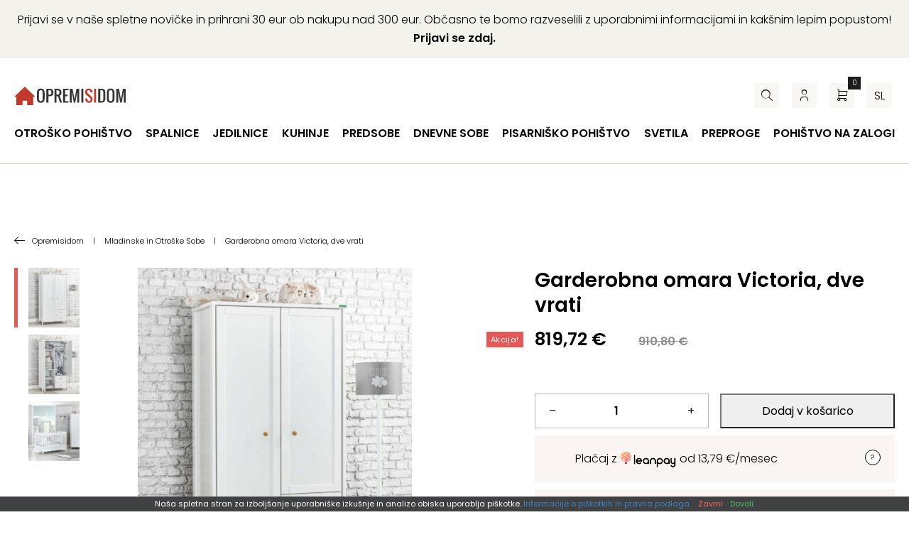

--- FILE ---
content_type: text/html; charset=UTF-8
request_url: https://www.opremisidom.com/izdelek/garderobna-omara-victoria-dve-vrati/
body_size: 32114
content:
<!DOCTYPE html><!--[if IE]><html lang="sl-SI" class="iefix"><![endif]--><!--[if !IE]>--><html lang="sl-SI"><!--<![endif]-->
<head>
<meta http-equiv="X-UA-Compatible" content="IE=edge" /><meta charset="UTF-8" /><meta name="viewport" content="width=device-width, initial-scale=1.0" />
    <title>Garderobna omara Victoria, dve vrati - Opremisidom</title>
	<link rel="apple-touch-icon" sizes="180x180" href="/apple-touch-icon.png"> <link rel="icon" type="image/png" sizes="32x32" href="https://www.opremisidom.com/wp-content/themes/opremisidom/img/favicons/favicon-32x32.png"> <link rel="icon" type="image/png" sizes="16x16" href="https://www.opremisidom.com/wp-content/themes/opremisidom/img/favicons/favicon-16x16.png"> <link rel="manifest" href="https://www.opremisidom.com/wp-content/themes/opremisidom/img/favicons/site.webmanifest"> <link rel="mask-icon" href="https://www.opremisidom.com/wp-content/themes/opremisidom/img/favicons/safari-pinned-tab.svg" color="#5bbad5"> <link rel="shortcut icon" href="/favicon.ico"> <meta name="msapplication-TileColor" content="#da532c"><meta name="msapplication-config" content="https://www.opremisidom.com/wp-content/themes/opremisidom/img/favicons/browserconfig.xml"> <meta name="theme-color" content="#ffffff">
<meta name='robots' content='index, follow, max-image-preview:large, max-snippet:-1, max-video-preview:-1' />
<link rel="alternate" hreflang="sl" href="https://www.opremisidom.com/izdelek/garderobna-omara-victoria-dve-vrati/" />
<link rel="alternate" hreflang="hr" href="https://www.opremisidom.com/hr/proizvod/garderobni-ormar-victoria-dvoje-vrata/" />
<link rel="alternate" hreflang="x-default" href="https://www.opremisidom.com/izdelek/garderobna-omara-victoria-dve-vrati/" />

	
	<meta name="description" content="Elegantna garderobna omara Victoria je eden izmed osrednjih kosov istoimenskega pohištvenega sestava. Odlikuje se z brezčasnim dizajnom. Za shranjevanje" />
	<link rel="canonical" href="https://www.opremisidom.com/izdelek/garderobna-omara-victoria-dve-vrati/" />
	<meta property="og:locale" content="sl_SI" />
	<meta property="og:type" content="article" />
	<meta property="og:title" content="Garderobna omara Victoria, dve vrati - Opremisidom" />
	<meta property="og:description" content="Elegantna garderobna omara Victoria je eden izmed osrednjih kosov istoimenskega pohištvenega sestava. Odlikuje se z brezčasnim dizajnom. Za shranjevanje" />
	<meta property="og:url" content="https://www.opremisidom.com/izdelek/garderobna-omara-victoria-dve-vrati/" />
	<meta property="og:site_name" content="Opremisidom" />
	<meta property="article:publisher" content="https://www.facebook.com/opremisidomSLO" />
	<meta property="article:modified_time" content="2025-09-17T14:04:03+00:00" />
	<meta property="og:image" content="https://www.opremisidom.com/wp-content/uploads/2021/12/sobica-za-dojencke-victoria-omara-1.jpg" />
	<meta property="og:image:width" content="1000" />
	<meta property="og:image:height" content="1191" />
	<meta property="og:image:type" content="image/jpeg" />
	<meta name="twitter:card" content="summary_large_image" />
	<meta name="twitter:site" content="@opremisidom" />
	<script type="application/ld+json" class="yoast-schema-graph">{"@context":"https://schema.org","@graph":[{"@type":"WebPage","@id":"https://www.opremisidom.com/izdelek/garderobna-omara-victoria-dve-vrati/","url":"https://www.opremisidom.com/izdelek/garderobna-omara-victoria-dve-vrati/","name":"Garderobna omara Victoria, dve vrati - Opremisidom","isPartOf":{"@id":"https://www.opremisidom.com/#website"},"primaryImageOfPage":{"@id":"https://www.opremisidom.com/izdelek/garderobna-omara-victoria-dve-vrati/#primaryimage"},"image":{"@id":"https://www.opremisidom.com/izdelek/garderobna-omara-victoria-dve-vrati/#primaryimage"},"thumbnailUrl":"https://www.opremisidom.com/wp-content/uploads/2021/12/sobica-za-dojencke-victoria-omara-1.jpg","datePublished":"2021-12-12T23:23:06+00:00","dateModified":"2025-09-17T14:04:03+00:00","description":"Elegantna garderobna omara Victoria je eden izmed osrednjih kosov istoimenskega pohištvenega sestava. Odlikuje se z brezčasnim dizajnom. Za shranjevanje","breadcrumb":{"@id":"https://www.opremisidom.com/izdelek/garderobna-omara-victoria-dve-vrati/#breadcrumb"},"inLanguage":"sl-SI","potentialAction":[{"@type":"ReadAction","target":["https://www.opremisidom.com/izdelek/garderobna-omara-victoria-dve-vrati/"]}]},{"@type":"ImageObject","inLanguage":"sl-SI","@id":"https://www.opremisidom.com/izdelek/garderobna-omara-victoria-dve-vrati/#primaryimage","url":"https://www.opremisidom.com/wp-content/uploads/2021/12/sobica-za-dojencke-victoria-omara-1.jpg","contentUrl":"https://www.opremisidom.com/wp-content/uploads/2021/12/sobica-za-dojencke-victoria-omara-1.jpg","width":1000,"height":1191,"caption":"Garderobna omara Victoria, dve vrati"},{"@type":"BreadcrumbList","@id":"https://www.opremisidom.com/izdelek/garderobna-omara-victoria-dve-vrati/#breadcrumb","itemListElement":[{"@type":"ListItem","position":1,"name":"Home","item":"https://www.opremisidom.com/"},{"@type":"ListItem","position":2,"name":"Trgovina","item":"https://www.opremisidom.com/trgovina/"},{"@type":"ListItem","position":3,"name":"Garderobna omara Victoria, dve vrati"}]},{"@type":"WebSite","@id":"https://www.opremisidom.com/#website","url":"https://www.opremisidom.com/","name":"Opremisidom","description":"Pohištvo po Odličnih Cenah | Do 24 Obrokov Brez Obresti | Brezplačna dostava","potentialAction":[{"@type":"SearchAction","target":{"@type":"EntryPoint","urlTemplate":"https://www.opremisidom.com/?s={search_term_string}"},"query-input":{"@type":"PropertyValueSpecification","valueRequired":true,"valueName":"search_term_string"}}],"inLanguage":"sl-SI"}]}</script>
	


<link rel='dns-prefetch' href='//www.googletagmanager.com' />
<link rel='stylesheet' id='eu-vat-for-woocommerce-checkout-eu-vat-field-block-css' href='https://www.opremisidom.com/wp-content/plugins/eu-vat-for-woocommerce/includes/blocks/build/style-eu-vat-for-woocommerce-checkout-eu-vat-field-block.css' type='text/css' media='all' />
<link rel='stylesheet' id='eu-vat-for-woocommerce-blocks-integration-css' href='https://www.opremisidom.com/wp-content/plugins/eu-vat-for-woocommerce/includes/blocks/build/style-index.css' type='text/css' media='all' />
<style id='safe-svg-svg-icon-style-inline-css' type='text/css'>
.safe-svg-cover{text-align:center}.safe-svg-cover .safe-svg-inside{display:inline-block;max-width:100%}.safe-svg-cover svg{fill:currentColor;height:100%;max-height:100%;max-width:100%;width:100%}

</style>
<link rel='stylesheet' id='wp-bootstrap-blocks-styles-css' href='https://www.opremisidom.com/wp-content/plugins/wp-bootstrap-blocks/build/style-index.css' type='text/css' media='all' />
<style id='woocommerce-inline-inline-css' type='text/css'>
.woocommerce form .form-row .required { visibility: visible; }
</style>
<link rel='stylesheet' id='theme-fonts-css' href='https://www.opremisidom.com/wp-content/themes/opremisidom/css/fonts.css?v=20251201' type='text/css' media='all' />
<link rel='stylesheet' id='theme-grid-css' href='https://www.opremisidom.com/wp-content/themes/opremisidom/css/grid.css?v=20251201' type='text/css' media='all' />
<link rel='stylesheet' id='theme-colors-css' href='https://www.opremisidom.com/wp-content/themes/opremisidom/css/colors.css?v=20251201' type='text/css' media='all' />
<link rel='stylesheet' id='theme-woocommerce-css' href='https://www.opremisidom.com/wp-content/themes/opremisidom/css/woocommerce.css?v=20251201' type='text/css' media='all' />
<link rel='stylesheet' id='styles-css' href='https://www.opremisidom.com/wp-content/themes/opremisidom/style.css?v=20251201' type='text/css' media='all' />
<link rel='stylesheet' id='swiper-css' href='https://www.opremisidom.com/wp-content/themes/opremisidom/css/swiper.css?v=20251201' type='text/css' media='all' />
<link rel='stylesheet' id='photoswipe-css-css' href='https://www.opremisidom.com/wp-content/themes/opremisidom/css/photoswipe.css?v=20251201' type='text/css' media='all' />
<script type="text/javascript" id="wpml-cookie-js-extra">
/* <![CDATA[ */
var wpml_cookies = {"wp-wpml_current_language":{"value":"sl","expires":1,"path":"\/"}};
var wpml_cookies = {"wp-wpml_current_language":{"value":"sl","expires":1,"path":"\/"}};
/* ]]> */
</script>
<script type="text/javascript" src="https://www.opremisidom.com/wp-content/plugins/sitepress-multilingual-cms/res/js/cookies/language-cookie.js" id="wpml-cookie-js" defer="defer" data-wp-strategy="defer"></script>
<script type="text/javascript" id="wfco-utm-tracking-js-extra">
/* <![CDATA[ */
var wffnUtm = {"utc_offset":"60","site_url":"https:\/\/www.opremisidom.com","genericParamEvents":"{\"user_roles\":\"guest\",\"plugin\":\"Funnel Builder\"}","cookieKeys":["flt","timezone","is_mobile","browser","fbclid","gclid","referrer","fl_url","utm_source","utm_medium","utm_campaign","utm_term","utm_content"],"excludeDomain":["paypal.com","klarna.com","quickpay.net"]};
/* ]]> */
</script>
<script type="text/javascript" src="https://www.opremisidom.com/wp-content/plugins/wp-marketing-automations/woofunnels/assets/js/utm-tracker.min.js" id="wfco-utm-tracking-js" defer="defer" data-wp-strategy="defer"></script>
<script type="text/javascript" id="google-analytics-opt-out-js-after">
/* <![CDATA[ */
			var gaProperty = 'G-7WNGYWXM0G';
			var disableStr = 'ga-disable-' + gaProperty;
			if ( document.cookie.indexOf( disableStr + '=true' ) > -1 ) {
				window[disableStr] = true;
			}
			function gaOptout() {
				document.cookie = disableStr + '=true; expires=Thu, 31 Dec 2099 23:59:59 UTC; path=/';
				window[disableStr] = true;
			}
/* ]]> */
</script>
<script type="text/javascript" async src="https://www.googletagmanager.com/gtag/js?id=G-7WNGYWXM0G" id="google-tag-manager-js"></script>
<script type="text/javascript" id="google-tag-manager-js-after">
/* <![CDATA[ */
		window.dataLayer = window.dataLayer || [];
		function gtag(){dataLayer.push(arguments);}
		gtag('js', new Date());
		gtag('set', 'developer_id.dOGY3NW', true);

		gtag('config', 'G-7WNGYWXM0G', {
			'allow_google_signals': true,
			'link_attribution': true,
			'anonymize_ip': true,
			'linker':{
				'domains': [],
				'allow_incoming': false,
			},
			'custom_map': {
				'dimension1': 'logged_in'
			},
			'logged_in': 'no'
		} );

		
		
/* ]]> */
</script>
<script type="text/javascript" src="https://www.opremisidom.com/wp-includes/js/jquery/jquery.min.js" id="jquery-core-js"></script>
<script type="text/javascript" src="https://www.opremisidom.com/wp-includes/js/jquery/jquery-migrate.min.js" id="jquery-migrate-js"></script>
<script type="text/javascript" src="https://www.opremisidom.com/wp-content/plugins/woocommerce/assets/js/jquery-blockui/jquery.blockUI.min.js" id="jquery-blockui-js" defer="defer" data-wp-strategy="defer"></script>
<script type="text/javascript" id="wc-add-to-cart-js-extra">
/* <![CDATA[ */
var wc_add_to_cart_params = {"ajax_url":"\/wp-admin\/admin-ajax.php","wc_ajax_url":"\/?wc-ajax=%%endpoint%%","i18n_view_cart":"Prika\u017ei ko\u0161arico","cart_url":"https:\/\/www.opremisidom.com\/kosarica\/","is_cart":"","cart_redirect_after_add":"no"};
/* ]]> */
</script>
<script type="text/javascript" src="https://www.opremisidom.com/wp-content/plugins/woocommerce/assets/js/frontend/add-to-cart.min.js" id="wc-add-to-cart-js" defer="defer" data-wp-strategy="defer"></script>
<script type="text/javascript" id="wc-single-product-js-extra">
/* <![CDATA[ */
var wc_single_product_params = {"i18n_required_rating_text":"Ocenite izdelek","i18n_rating_options":["1 od 5 zvezdic","2 od 5 zvezdic","3 od 5 zvezdic","4 od 5 zvezdic","5 od 5 zvezdic"],"i18n_product_gallery_trigger_text":"Ogled galerije slik v celozaslonskem na\u010dinu","review_rating_required":"yes","flexslider":{"rtl":false,"animation":"slide","smoothHeight":true,"directionNav":false,"controlNav":"thumbnails","slideshow":false,"animationSpeed":500,"animationLoop":false,"allowOneSlide":false},"zoom_enabled":"","zoom_options":[],"photoswipe_enabled":"","photoswipe_options":{"shareEl":false,"closeOnScroll":false,"history":false,"hideAnimationDuration":0,"showAnimationDuration":0},"flexslider_enabled":""};
/* ]]> */
</script>
<script type="text/javascript" src="https://www.opremisidom.com/wp-content/plugins/woocommerce/assets/js/frontend/single-product.min.js" id="wc-single-product-js" defer="defer" data-wp-strategy="defer"></script>
<script type="text/javascript" src="https://www.opremisidom.com/wp-content/plugins/woocommerce/assets/js/js-cookie/js.cookie.min.js" id="js-cookie-js" defer="defer" data-wp-strategy="defer"></script>
<script type="text/javascript" id="woocommerce-js-extra">
/* <![CDATA[ */
var woocommerce_params = {"ajax_url":"\/wp-admin\/admin-ajax.php","wc_ajax_url":"\/?wc-ajax=%%endpoint%%","i18n_password_show":"Prika\u017ei geslo","i18n_password_hide":"Skrij geslo"};
/* ]]> */
</script>
<script type="text/javascript" src="https://www.opremisidom.com/wp-content/plugins/woocommerce/assets/js/frontend/woocommerce.min.js" id="woocommerce-js" defer="defer" data-wp-strategy="defer"></script>
<script type="text/javascript" id="woocommerce-photo-reviews-script-js-extra">
/* <![CDATA[ */
var woocommerce_photo_reviews_params = {"ajaxurl":"https:\/\/www.opremisidom.com\/wp-admin\/admin-ajax.php","text_load_more":"Nalo\u017ei ve\u010d","text_loading":"Nalaganje ...","i18n_required_rating_text":"Izberite oceno.","i18n_required_comment_text":"Vnesite va\u0161 komentar.","i18n_minimum_comment_text":"Vnesite va\u0161 komentar, ne kraj\u0161i od 0 znakov.","i18n_required_name_text":"Vnesite va\u0161e ime.","i18n_required_email_text":"Vnesite va\u0161 e-po\u0161tni naslov.","warning_gdpr":"Sprejmite na\u0161e pogoje poslovanja.","max_files":"5","upload_allow":["image\/jpg","image\/jpeg","image\/bmp","image\/png","image\/webp","image\/gif","video\/mp4","video\/webm","video\/quicktime"],"max_file_size":"2000","required_image":"off","enable_photo":"on","warning_required_image":"Nalo\u017eite vsaj eno sliko za va\u0161e mnenje!","warning_max_files":"Nalo\u017eite lahko samo 5 datotek.","warning_upload_allow":"'%file_name%' ni dovoljena vrsta datoteke.","warning_max_file_size":"Velikost '%file_name%' je ve\u010dja od 2000 kB.","default_comments_page":"newest","comments_per_page":"50","sort":"1","display":"2","masonry_popup":"review","pagination_ajax":"","loadmore_button":"","allow_empty_comment":"","minimum_comment_length":"0","container":".commentlist","wrap_filters":"wcpr-filter-container wcpr-filter-style-normal","comments_container_id":"comments","nonce":"c0da33fa7e","grid_class":"wcpr-grid wcpr-masonry-3-col wcpr-masonry-popup-review wcpr-enable-box-shadow","i18n_image_caption":"Naslov te slike","image_caption_enable":"","restrict_number_of_reviews":"","wc_ajax_url":"\/?wc-ajax=%%endpoint%%","review_rating_required":"yes"};
/* ]]> */
</script>
<script type="text/javascript" src="https://www.opremisidom.com/wp-content/plugins/woocommerce-photo-reviews/js/script.min.js" id="woocommerce-photo-reviews-script-js"></script>
<script type="text/javascript" id="wffn-tracking-js-extra">
/* <![CDATA[ */
var wffnTracking = {"pixel":{"id":"438078766600718","settings":{"page_view":"1","view_content":"1"},"data":[],"conversion_api":false,"fb_advanced":[],"content_data":{"content_type":"simple","user_role":"guest","event_url":"https:\/\/www.opremisidom.com\/izdelek\/garderobna-omara-victoria-dve-vrati\/","category_name":"Caploonba, Garderobne omare, Garderobne omare s klasi\u010dnimi vrati, Mladinska soba Victoria, Mladinske in Otro\u0161ke Sobe, Otro\u0161ke garderobne omare, Otro\u0161ko pohi\u0161tvo, Sobica za dojen\u010dke Victoria, Sobice za dojen\u010dke","currency":"EUR","value":"819.72","content_name":"Garderobna omara Victoria, dve vrati","content_ids":["271009"],"product_price":"819.72","post_id":271009,"contents":[{"id":"271009","quantity":1}],"traffic_source":"direct","landing_page":""}},"ga":{"id":"","settings":{"page_view":""},"data":[]},"gad":{"id":"","labels":"","settings":{"page_view":""},"data":[]},"tiktok":{"id":"","settings":{"page_view":""},"data":[],"advanced":[]},"pint":{"id":"","settings":{"page_view":""},"data":[]},"snapchat":{"id":"","settings":{"page_view":"","user_email":""},"data":[]},"ajax_endpoint":"https:\/\/www.opremisidom.com\/wp-admin\/admin-ajax.php","restUrl":"https:\/\/www.opremisidom.com\/wp-json\/wffn\/front","pending_events":[],"is_ajax_mode":"1","should_render":"1","is_delay":"0"};
/* ]]> */
</script>
<script type="text/javascript" src="https://www.opremisidom.com/wp-content/plugins/funnel-builder/assets/live/js/tracks.min.js" id="wffn-tracking-js" defer="defer" data-wp-strategy="defer"></script>
<script type="text/javascript" id="wc-cart-fragments-js-extra">
/* <![CDATA[ */
var wc_cart_fragments_params = {"ajax_url":"\/wp-admin\/admin-ajax.php","wc_ajax_url":"\/?wc-ajax=%%endpoint%%","cart_hash_key":"wc_cart_hash_7b75e098bd881424b874bb20e5010942-sl","fragment_name":"wc_fragments_7b75e098bd881424b874bb20e5010942","request_timeout":"5000"};
/* ]]> */
</script>
<script type="text/javascript" src="https://www.opremisidom.com/wp-content/plugins/woocommerce/assets/js/frontend/cart-fragments.min.js" id="wc-cart-fragments-js" defer="defer" data-wp-strategy="defer"></script>
				
<!-- This website runs the Product Feed PRO for WooCommerce by AdTribes.io plugin - version woocommercesea_option_installed_version -->
	<noscript><style>.woocommerce-product-gallery{ opacity: 1 !important; }</style></noscript>
	<style type="text/css" id="filter-everything-inline-css">.wpc-orderby-select{width:100%}.wpc-filters-open-button-container{display:none}.wpc-debug-message{padding:16px;font-size:14px;border:1px dashed #ccc;margin-bottom:20px}.wpc-debug-title{visibility:hidden}.wpc-button-inner,.wpc-chip-content{display:flex;align-items:center}.wpc-icon-html-wrapper{position:relative;margin-right:10px;top:2px}.wpc-icon-html-wrapper span{display:block;height:1px;width:18px;border-radius:3px;background:#2c2d33;margin-bottom:4px;position:relative}span.wpc-icon-line-1:after,span.wpc-icon-line-2:after,span.wpc-icon-line-3:after{content:"";display:block;width:3px;height:3px;border:1px solid #2c2d33;background-color:#fff;position:absolute;top:-2px;box-sizing:content-box}span.wpc-icon-line-3:after{border-radius:50%;left:2px}span.wpc-icon-line-1:after{border-radius:50%;left:5px}span.wpc-icon-line-2:after{border-radius:50%;left:12px}body .wpc-filters-open-button-container a.wpc-filters-open-widget,body .wpc-filters-open-button-container a.wpc-open-close-filters-button{display:inline-block;text-align:left;border:1px solid #2c2d33;border-radius:2px;line-height:1.5;padding:7px 12px;background-color:transparent;color:#2c2d33;box-sizing:border-box;text-decoration:none!important;font-weight:400;transition:none;position:relative}@media screen and (max-width:768px){.wpc_show_bottom_widget .wpc-filters-open-button-container,.wpc_show_open_close_button .wpc-filters-open-button-container{display:block}.wpc_show_bottom_widget .wpc-filters-open-button-container{margin-top:1em;margin-bottom:1em}}</style>
<!--[if IE]><script src="https://www.opremisidom.com/wp-content/themes/opremisidom/js/html5.min.js"></script><link rel="stylesheet" id="iefix-css"  href="https://www.opremisidom.com/wp-content/themes/opremisidom/css/iefix.css" type="text/css" /><![endif]-->
<!-- Meta Pixel Code -->
<script>
!function(f,b,e,v,n,t,s)
{if(f.fbq)return;n=f.fbq=function(){n.callMethod?
n.callMethod.apply(n,arguments):n.queue.push(arguments)};
if(!f._fbq)f._fbq=n;n.push=n;n.loaded=!0;n.version='2.0';
n.queue=[];t=b.createElement(e);t.async=!0;
t.src=v;s=b.getElementsByTagName(e)[0];
s.parentNode.insertBefore(t,s)}(window, document,'script',
'https://connect.facebook.net/en_US/fbevents.js');
fbq('init', '438078766600718');
fbq('track', 'PageView');
</script>
<noscript><img height="1" width="1" style="display:none"
src="https://www.facebook.com/tr?id=438078766600718&ev=PageView&noscript=1"
/></noscript>
<!-- End Meta Pixel Code -->
<link rel="preload" as="font" href="https://www.opremisidom.com/wp-content/themes/opremisidom/fonts/icon-font.woff2?46280465" type="font/woff2" crossorigin="anonymous">
<style>.swiper-wrapper {display: flex;}.swiper{overflow: hidden;}</style>
<script type="text/javascript">
    (function(c,l,a,r,i,t,y){
        c[a]=c[a]||function(){(c[a].q=c[a].q||[]).push(arguments)};
        t=l.createElement(r);t.async=1;t.src="https://www.clarity.ms/tag/"+i;
        y=l.getElementsByTagName(r)[0];y.parentNode.insertBefore(t,y);
    })(window, document, "clarity", "script", "npo3kzmr3b");
</script>
<link rel="stylesheet" id="asp-basic" href="https://www.opremisidom.com/wp-content/cache/asp/style.basic-ho-is-po-no-da-au-se-co-au-se-is.css?mq=t772AF" media="all" /><style id='asp-instance-2'>div[id*='ajaxsearchpro2_'] div.asp_loader,div[id*='ajaxsearchpro2_'] div.asp_loader *{box-sizing:border-box !important;margin:0;padding:0;box-shadow:none}div[id*='ajaxsearchpro2_'] div.asp_loader{box-sizing:border-box;display:flex;flex:0 1 auto;flex-direction:column;flex-grow:0;flex-shrink:0;flex-basis:28px;max-width:100%;max-height:100%;align-items:center;justify-content:center}div[id*='ajaxsearchpro2_'] div.asp_loader-inner{width:100%;margin:0 auto;text-align:center;height:100%}@-webkit-keyframes scale{0%{-webkit-transform:scale(1);transform:scale(1);opacity:1}45%{-webkit-transform:scale(0.1);transform:scale(0.1);opacity:0.7}80%{-webkit-transform:scale(1);transform:scale(1);opacity:1}}@keyframes scale{0%{-webkit-transform:scale(1);transform:scale(1);opacity:1}45%{-webkit-transform:scale(0.1);transform:scale(0.1);opacity:0.7}80%{-webkit-transform:scale(1);transform:scale(1);opacity:1}}div[id*='ajaxsearchpro2_'] div.asp_ball-pulse>div:nth-child(0){-webkit-animation:scale 0.75s -0.36s infinite cubic-bezier(.2,.68,.18,1.08);animation:scale 0.75s -0.36s infinite cubic-bezier(.2,.68,.18,1.08)}div[id*='ajaxsearchpro2_'] div.asp_ball-pulse>div:nth-child(1){-webkit-animation:scale 0.75s -0.24s infinite cubic-bezier(.2,.68,.18,1.08);animation:scale 0.75s -0.24s infinite cubic-bezier(.2,.68,.18,1.08)}div[id*='ajaxsearchpro2_'] div.asp_ball-pulse>div:nth-child(2){-webkit-animation:scale 0.75s -0.12s infinite cubic-bezier(.2,.68,.18,1.08);animation:scale 0.75s -0.12s infinite cubic-bezier(.2,.68,.18,1.08)}div[id*='ajaxsearchpro2_'] div.asp_ball-pulse>div:nth-child(3){-webkit-animation:scale 0.75s 0s infinite cubic-bezier(.2,.68,.18,1.08);animation:scale 0.75s 0s infinite cubic-bezier(.2,.68,.18,1.08)}div[id*='ajaxsearchpro2_'] div.asp_ball-pulse>div{background-color:rgb(0,0,0);width:20%;height:20%;border-radius:100%;margin:0;margin-top:40%;margin-left:10%;float:left;-webkit-animation-fill-mode:both;animation-fill-mode:both;display:block;vertical-align:text-top}div[id*='ajaxsearchprores2_'] .asp_res_loader div.asp_loader,div[id*='ajaxsearchprores2_'] .asp_res_loader div.asp_loader *{box-sizing:border-box !important;margin:0;padding:0;box-shadow:none}div[id*='ajaxsearchprores2_'] .asp_res_loader div.asp_loader{box-sizing:border-box;display:flex;flex:0 1 auto;flex-direction:column;flex-grow:0;flex-shrink:0;flex-basis:28px;max-width:100%;max-height:100%;align-items:center;justify-content:center}div[id*='ajaxsearchprores2_'] .asp_res_loader div.asp_loader-inner{width:100%;margin:0 auto;text-align:center;height:100%}@-webkit-keyframes scale{0%{-webkit-transform:scale(1);transform:scale(1);opacity:1}45%{-webkit-transform:scale(0.1);transform:scale(0.1);opacity:0.7}80%{-webkit-transform:scale(1);transform:scale(1);opacity:1}}@keyframes scale{0%{-webkit-transform:scale(1);transform:scale(1);opacity:1}45%{-webkit-transform:scale(0.1);transform:scale(0.1);opacity:0.7}80%{-webkit-transform:scale(1);transform:scale(1);opacity:1}}div[id*='ajaxsearchprores2_'] .asp_res_loader div.asp_ball-pulse>div:nth-child(0){-webkit-animation:scale 0.75s -0.36s infinite cubic-bezier(.2,.68,.18,1.08);animation:scale 0.75s -0.36s infinite cubic-bezier(.2,.68,.18,1.08)}div[id*='ajaxsearchprores2_'] .asp_res_loader div.asp_ball-pulse>div:nth-child(1){-webkit-animation:scale 0.75s -0.24s infinite cubic-bezier(.2,.68,.18,1.08);animation:scale 0.75s -0.24s infinite cubic-bezier(.2,.68,.18,1.08)}div[id*='ajaxsearchprores2_'] .asp_res_loader div.asp_ball-pulse>div:nth-child(2){-webkit-animation:scale 0.75s -0.12s infinite cubic-bezier(.2,.68,.18,1.08);animation:scale 0.75s -0.12s infinite cubic-bezier(.2,.68,.18,1.08)}div[id*='ajaxsearchprores2_'] .asp_res_loader div.asp_ball-pulse>div:nth-child(3){-webkit-animation:scale 0.75s 0s infinite cubic-bezier(.2,.68,.18,1.08);animation:scale 0.75s 0s infinite cubic-bezier(.2,.68,.18,1.08)}div[id*='ajaxsearchprores2_'] .asp_res_loader div.asp_ball-pulse>div{background-color:rgb(0,0,0);width:20%;height:20%;border-radius:100%;margin:0;margin-top:40%;margin-left:10%;float:left;-webkit-animation-fill-mode:both;animation-fill-mode:both;display:block;vertical-align:text-top}#ajaxsearchpro2_1 div.asp_loader,#ajaxsearchpro2_2 div.asp_loader,#ajaxsearchpro2_1 div.asp_loader *,#ajaxsearchpro2_2 div.asp_loader *{box-sizing:border-box !important;margin:0;padding:0;box-shadow:none}#ajaxsearchpro2_1 div.asp_loader,#ajaxsearchpro2_2 div.asp_loader{box-sizing:border-box;display:flex;flex:0 1 auto;flex-direction:column;flex-grow:0;flex-shrink:0;flex-basis:28px;max-width:100%;max-height:100%;align-items:center;justify-content:center}#ajaxsearchpro2_1 div.asp_loader-inner,#ajaxsearchpro2_2 div.asp_loader-inner{width:100%;margin:0 auto;text-align:center;height:100%}@-webkit-keyframes scale{0%{-webkit-transform:scale(1);transform:scale(1);opacity:1}45%{-webkit-transform:scale(0.1);transform:scale(0.1);opacity:0.7}80%{-webkit-transform:scale(1);transform:scale(1);opacity:1}}@keyframes scale{0%{-webkit-transform:scale(1);transform:scale(1);opacity:1}45%{-webkit-transform:scale(0.1);transform:scale(0.1);opacity:0.7}80%{-webkit-transform:scale(1);transform:scale(1);opacity:1}}#ajaxsearchpro2_1 div.asp_ball-pulse>div:nth-child(0),#ajaxsearchpro2_2 div.asp_ball-pulse>div:nth-child(0){-webkit-animation:scale 0.75s -0.36s infinite cubic-bezier(.2,.68,.18,1.08);animation:scale 0.75s -0.36s infinite cubic-bezier(.2,.68,.18,1.08)}#ajaxsearchpro2_1 div.asp_ball-pulse>div:nth-child(1),#ajaxsearchpro2_2 div.asp_ball-pulse>div:nth-child(1){-webkit-animation:scale 0.75s -0.24s infinite cubic-bezier(.2,.68,.18,1.08);animation:scale 0.75s -0.24s infinite cubic-bezier(.2,.68,.18,1.08)}#ajaxsearchpro2_1 div.asp_ball-pulse>div:nth-child(2),#ajaxsearchpro2_2 div.asp_ball-pulse>div:nth-child(2){-webkit-animation:scale 0.75s -0.12s infinite cubic-bezier(.2,.68,.18,1.08);animation:scale 0.75s -0.12s infinite cubic-bezier(.2,.68,.18,1.08)}#ajaxsearchpro2_1 div.asp_ball-pulse>div:nth-child(3),#ajaxsearchpro2_2 div.asp_ball-pulse>div:nth-child(3){-webkit-animation:scale 0.75s 0s infinite cubic-bezier(.2,.68,.18,1.08);animation:scale 0.75s 0s infinite cubic-bezier(.2,.68,.18,1.08)}#ajaxsearchpro2_1 div.asp_ball-pulse>div,#ajaxsearchpro2_2 div.asp_ball-pulse>div{background-color:rgb(0,0,0);width:20%;height:20%;border-radius:100%;margin:0;margin-top:40%;margin-left:10%;float:left;-webkit-animation-fill-mode:both;animation-fill-mode:both;display:block;vertical-align:text-top}@-webkit-keyframes asp_an_fadeInDown{0%{opacity:0;-webkit-transform:translateY(-20px)}100%{opacity:1;-webkit-transform:translateY(0)}}@keyframes asp_an_fadeInDown{0%{opacity:0;transform:translateY(-20px)}100%{opacity:1;transform:translateY(0)}}.asp_an_fadeInDown{-webkit-animation-name:asp_an_fadeInDown;animation-name:asp_an_fadeInDown}div.asp_r.asp_r_2,div.asp_r.asp_r_2 *,div.asp_m.asp_m_2,div.asp_m.asp_m_2 *,div.asp_s.asp_s_2,div.asp_s.asp_s_2 *{-webkit-box-sizing:content-box;-moz-box-sizing:content-box;-ms-box-sizing:content-box;-o-box-sizing:content-box;box-sizing:content-box;border:0;border-radius:0;text-transform:none;text-shadow:none;box-shadow:none;text-decoration:none;text-align:left;letter-spacing:normal}div.asp_r.asp_r_2,div.asp_m.asp_m_2,div.asp_s.asp_s_2{-webkit-box-sizing:border-box;-moz-box-sizing:border-box;-ms-box-sizing:border-box;-o-box-sizing:border-box;box-sizing:border-box}div.asp_r.asp_r_2,div.asp_r.asp_r_2 *,div.asp_m.asp_m_2,div.asp_m.asp_m_2 *,div.asp_s.asp_s_2,div.asp_s.asp_s_2 *{padding:0;margin:0}.wpdreams_clear{clear:both}.asp_w_container_2{width:100%}div.asp_m.asp_m_2{width:100%;height:auto;max-height:none;border-radius:5px;background:#d1eaff;margin-top:0;margin-bottom:0;background-image:-moz-radial-gradient(center,ellipse cover,rgb(255,255,255),rgb(255,255,255));background-image:-webkit-gradient(radial,center center,0px,center center,100%,rgb(255,255,255),rgb(255,255,255));background-image:-webkit-radial-gradient(center,ellipse cover,rgb(255,255,255),rgb(255,255,255));background-image:-o-radial-gradient(center,ellipse cover,rgb(255,255,255),rgb(255,255,255));background-image:-ms-radial-gradient(center,ellipse cover,rgb(255,255,255),rgb(255,255,255));background-image:radial-gradient(ellipse at center,rgb(255,255,255),rgb(255,255,255));overflow:hidden;border:1px none rgb(0,0,0);border-radius:0;box-shadow:0 10px 18px -13px rgba(228,228,228,1)}div.asp_m.asp_m_2 .probox{margin:0;height:35px;background:transparent;border:0 solid rgb(255,255,255);border-radius:0;box-shadow:0 -1px 0 0 #b9b9b9 inset}p[id*=asp-try-2]{color:rgb(85,85,85) !important;display:block}div.asp_main_container+[id*=asp-try-2]{width:100%}p[id*=asp-try-2] a{color:rgb(255,181,86) !important}p[id*=asp-try-2] a:after{color:rgb(85,85,85) !important;display:inline;content:','}p[id*=asp-try-2] a:last-child:after{display:none}div.asp_m.asp_m_2 .probox .proinput{font-weight:normal;font-family:"Butler","Times New Roman","serif";color:rgb(142,142,142);font-size:2.5rem;line-height:3.0rem;text-shadow:none;line-height:normal;flex-grow:1;order:5;margin:0 0 0 10px;padding:0 5px}div.asp_m.asp_m_2 .probox .proinput input.orig{font-weight:normal;font-family:"Butler","Times New Roman","serif";color:rgb(142,142,142);font-size:2.5rem;line-height:3.0rem;text-shadow:none;line-height:normal;border:0;box-shadow:none;height:35px;position:relative;z-index:2;padding:0 !important;padding-top:2px !important;margin:-1px 0 0 -4px !important;width:100%;background:transparent !important}div.asp_m.asp_m_2 .probox .proinput input.autocomplete{font-weight:normal;font-family:"Butler","Times New Roman","serif";color:rgb(142,142,142);font-size:2.5rem;line-height:3.0rem;text-shadow:none;line-height:normal;opacity:0.25;height:35px;display:block;position:relative;z-index:1;padding:0 !important;margin:-1px 0 0 -4px !important;margin-top:-35px !important;width:100%;background:transparent !important}.rtl div.asp_m.asp_m_2 .probox .proinput input.orig,.rtl div.asp_m.asp_m_2 .probox .proinput input.autocomplete{font-weight:normal;font-family:"Butler","Times New Roman","serif";color:rgb(142,142,142);font-size:2.5rem;line-height:3.0rem;text-shadow:none;line-height:normal;direction:rtl;text-align:right}.rtl div.asp_m.asp_m_2 .probox .proinput{margin-right:2px}.rtl div.asp_m.asp_m_2 .probox .proloading,.rtl div.asp_m.asp_m_2 .probox .proclose{order:3}div.asp_m.asp_m_2 .probox .proinput input.orig::-webkit-input-placeholder{font-weight:normal;font-family:"Butler","Times New Roman","serif";color:rgb(142,142,142);font-size:2.5rem;text-shadow:none;opacity:0.85}div.asp_m.asp_m_2 .probox .proinput input.orig::-moz-placeholder{font-weight:normal;font-family:"Butler","Times New Roman","serif";color:rgb(142,142,142);font-size:2.5rem;text-shadow:none;opacity:0.85}div.asp_m.asp_m_2 .probox .proinput input.orig:-ms-input-placeholder{font-weight:normal;font-family:"Butler","Times New Roman","serif";color:rgb(142,142,142);font-size:2.5rem;text-shadow:none;opacity:0.85}div.asp_m.asp_m_2 .probox .proinput input.orig:-moz-placeholder{font-weight:normal;font-family:"Butler","Times New Roman","serif";color:rgb(142,142,142);font-size:2.5rem;text-shadow:none;opacity:0.85;line-height:normal !important}div.asp_m.asp_m_2 .probox .proinput input.autocomplete{font-weight:normal;font-family:"Butler","Times New Roman","serif";color:rgb(142,142,142);font-size:2.5rem;line-height:3.0rem;text-shadow:none;line-height:normal;border:0;box-shadow:none}div.asp_m.asp_m_2 .probox .proloading,div.asp_m.asp_m_2 .probox .proclose,div.asp_m.asp_m_2 .probox .promagnifier,div.asp_m.asp_m_2 .probox .prosettings{width:35px;height:35px;flex:0 0 35px;flex-grow:0;order:7;text-align:center}div.asp_m.asp_m_2 .probox .proclose svg{fill:rgb(254,254,254);background:rgb(51,51,51);box-shadow:0 0 0 2px rgba(255,255,255,0.9);border-radius:50%;box-sizing:border-box;margin-left:-10px;margin-top:-10px;padding:4px}div.asp_m.asp_m_2 .probox .proloading{width:35px;height:35px;min-width:35px;min-height:35px;max-width:35px;max-height:35px}div.asp_m.asp_m_2 .probox .proloading .asp_loader{width:31px;height:31px;min-width:31px;min-height:31px;max-width:31px;max-height:31px}div.asp_m.asp_m_2 .probox .promagnifier{width:auto;height:35px;flex:0 0 auto;order:7;-webkit-flex:0 0 auto;-webkit-order:7}div.asp_m.asp_m_2 .probox .promagnifier:focus-visible{outline:black outset}div.asp_m.asp_m_2 .probox .proloading .innericon,div.asp_m.asp_m_2 .probox .proclose .innericon,div.asp_m.asp_m_2 .probox .promagnifier .innericon,div.asp_m.asp_m_2 .probox .prosettings .innericon{text-align:center}div.asp_m.asp_m_2 .probox .promagnifier .innericon{display:block;width:35px;height:35px;float:right}div.asp_m.asp_m_2 .probox .promagnifier .asp_text_button{display:block;width:auto;height:35px;float:right;margin:0;padding:0 10px 0 2px;font-weight:normal;font-family:"Open Sans";color:rgba(51,51,51,1);font-size:15px;line-height:normal;text-shadow:none;line-height:35px}div.asp_m.asp_m_2 .probox .promagnifier .innericon svg{fill:rgb(0,0,0)}div.asp_m.asp_m_2 .probox .prosettings .innericon svg{fill:rgb(255,255,255)}div.asp_m.asp_m_2 .probox .promagnifier{width:35px;height:35px;background:transparent;background-position:center center;background-repeat:no-repeat;order:11;-webkit-order:11;float:right;border:0 solid rgb(0,0,0);border-radius:0;box-shadow:0 1pxpx 0 0 rgba(255,255,255,0.61) inset;cursor:pointer;background-size:100% 100%;background-position:center center;background-repeat:no-repeat;cursor:pointer}div.asp_m.asp_m_2 .probox .prosettings{width:35px;height:35px;background-image:-webkit-linear-gradient(185deg,rgb(190,76,70),rgb(190,76,70));background-image:-moz-linear-gradient(185deg,rgb(190,76,70),rgb(190,76,70));background-image:-o-linear-gradient(185deg,rgb(190,76,70),rgb(190,76,70));background-image:-ms-linear-gradient(185deg,rgb(190,76,70) 0,rgb(190,76,70) 100%);background-image:linear-gradient(185deg,rgb(190,76,70),rgb(190,76,70));background-position:center center;background-repeat:no-repeat;order:10;-webkit-order:10;float:right;border:0 solid rgb(104,174,199);border-radius:0;box-shadow:0 0 0 0 rgba(255,255,255,0.63);cursor:pointer;background-size:100% 100%;align-self:flex-end}div.asp_r.asp_r_2{position:absolute;z-index:11000;width:auto;margin:12px 0 0 0}div.asp_r.asp_r_2 .asp_nores{border:0 solid rgb(0,0,0);border-radius:0;box-shadow:0 5px 5px -5px #dfdfdf;padding:6px 12px 6px 12px;margin:0;font-weight:normal;font-family:inherit;color:rgba(74,74,74,1);font-size:1rem;line-height:1.2rem;text-shadow:none;font-weight:normal;background:rgb(255,255,255)}div.asp_r.asp_r_2 .asp_nores .asp_nores_kw_suggestions{color:rgba(234,67,53,1);font-weight:normal}div.asp_r.asp_r_2 .asp_nores .asp_keyword{padding:0 8px 0 0;cursor:pointer;color:rgba(20,84,169,1);font-weight:bold}div.asp_r.asp_r_2 .asp_results_top{background:rgb(255,255,255);border:1px none rgb(81,81,81);border-radius:0;padding:6px 12px 6px 12px;margin:0;text-align:center;font-weight:normal;font-family:"Open Sans";color:rgb(74,74,74);font-size:13px;line-height:16px;text-shadow:none}div.asp_r.asp_r_2 .results .item{height:auto;background:rgb(255,255,255)}div.asp_r.asp_r_2 .results .item.hovered{background-image:-moz-radial-gradient(center,ellipse cover,rgb(255,255,255),rgb(255,255,255));background-image:-webkit-gradient(radial,center center,0px,center center,100%,rgb(255,255,255),rgb(255,255,255));background-image:-webkit-radial-gradient(center,ellipse cover,rgb(255,255,255),rgb(255,255,255));background-image:-o-radial-gradient(center,ellipse cover,rgb(255,255,255),rgb(255,255,255));background-image:-ms-radial-gradient(center,ellipse cover,rgb(255,255,255),rgb(255,255,255));background-image:radial-gradient(ellipse at center,rgb(255,255,255),rgb(255,255,255))}div.asp_r.asp_r_2 .results .item .asp_image{background-size:contain;background-repeat:no-repeat}div.asp_r.asp_r_2 .results .item .asp_image img{object-fit:contain}div.asp_r.asp_r_2 .results .item .asp_item_overlay_img{background-size:contain;background-repeat:no-repeat}div.asp_r.asp_r_2 .results .item .asp_content{overflow:hidden;background:transparent;margin:0;padding:0 10px}div.asp_r.asp_r_2 .results .item .asp_content h3{margin:0;padding:0;display:inline-block;line-height:inherit;font-weight:bold;font-family:inherit;color:rgb(0,0,0);font-size:1.3rem;line-height:1.8rem;text-shadow:none}div.asp_r.asp_r_2 .results .item .asp_content h3 a{margin:0;padding:0;line-height:inherit;display:block;font-weight:bold;font-family:inherit;color:rgb(0,0,0);font-size:1.3rem;line-height:1.8rem;text-shadow:none}div.asp_r.asp_r_2 .results .item .asp_content h3 a:hover{font-weight:bold;font-family:inherit;color:rgb(0,0,0);font-size:1.3rem;line-height:1.8rem;text-shadow:none}div.asp_r.asp_r_2 .results .item div.etc{padding:0;font-size:13px;line-height:1.3em;margin-bottom:6px}div.asp_r.asp_r_2 .results .item .etc .asp_author{padding:0;font-weight:bold;font-family:inherit;color:rgba(161,161,161,1);font-size:1.3rem;line-height:1.8rem;text-shadow:none}div.asp_r.asp_r_2 .results .item .etc .asp_date{margin:0 0 0 10px;padding:0;font-weight:normal;font-family:inherit;color:rgba(173,173,173,1);font-size:1.3rem;line-height:1.8rem;text-shadow:none}div.asp_r.asp_r_2 .results .item div.asp_content{margin:0;padding:0;font-weight:normal;font-family:inherit;color:rgb(0,0,0);font-size:1.3rem;line-height:1.8rem;text-shadow:none}div.asp_r.asp_r_2 span.highlighted{font-weight:bold;color:rgba(217,49,43,1);background-color:rgba(238,238,238,1)}div.asp_r.asp_r_2 p.showmore{text-align:center;font-weight:normal;font-family:inherit;color:rgb(0,0,0);font-size:1.3rem;line-height:1.8rem;text-shadow:none}div.asp_r.asp_r_2 p.showmore a{font-weight:normal;font-family:inherit;color:rgb(0,0,0);font-size:1.3rem;line-height:1.8rem;text-shadow:none;padding:10px 5px;margin:0 auto;background:rgba(255,255,255,1);display:block;text-align:center}div.asp_r.asp_r_2 .asp_res_loader{background:rgb(255,255,255);height:200px;padding:10px}div.asp_r.asp_r_2.isotopic .asp_res_loader{background:rgba(255,255,255,0);}div.asp_r.asp_r_2 .asp_res_loader .asp_loader{height:200px;width:200px;margin:0 auto}div.asp_s.asp_s_2.searchsettings{direction:ltr;padding:0;background-image:-webkit-linear-gradient(185deg,rgb(190,76,70),rgb(190,76,70));background-image:-moz-linear-gradient(185deg,rgb(190,76,70),rgb(190,76,70));background-image:-o-linear-gradient(185deg,rgb(190,76,70),rgb(190,76,70));background-image:-ms-linear-gradient(185deg,rgb(190,76,70) 0,rgb(190,76,70) 100%);background-image:linear-gradient(185deg,rgb(190,76,70),rgb(190,76,70));box-shadow:none;;max-width:208px;z-index:2}div.asp_s.asp_s_2.searchsettings.asp_s{z-index:11001}div.asp_sb.asp_sb_2.searchsettings{max-width:none}div.asp_s.asp_s_2.searchsettings form{display:flex}div.asp_sb.asp_sb_2.searchsettings form{display:flex}div.asp_s.asp_s_2.searchsettings div.asp_option_label,div.asp_s.asp_s_2.searchsettings .asp_label{font-weight:bold;font-family:"Open Sans";color:rgb(255,255,255);font-size:12px;line-height:15px;text-shadow:none}div.asp_sb.asp_sb_2.searchsettings .asp_option_inner .asp_option_checkbox,div.asp_s.asp_s_2.searchsettings .asp_option_inner .asp_option_checkbox{background-image:-webkit-linear-gradient(180deg,rgb(34,34,34),rgb(69,72,77));background-image:-moz-linear-gradient(180deg,rgb(34,34,34),rgb(69,72,77));background-image:-o-linear-gradient(180deg,rgb(34,34,34),rgb(69,72,77));background-image:-ms-linear-gradient(180deg,rgb(34,34,34) 0,rgb(69,72,77) 100%);background-image:linear-gradient(180deg,rgb(34,34,34),rgb(69,72,77))}div.asp_sb.asp_sb_2.searchsettings .asp_option_inner .asp_option_checkbox:after,div.asp_s.asp_s_2.searchsettings .asp_option_inner .asp_option_checkbox:after{font-family:'asppsicons2';border:none;content:"\e800";display:block;position:absolute;top:0;left:0;font-size:11px;color:rgb(255,255,255);margin:1px 0 0 0 !important;line-height:17px;text-align:center;text-decoration:none;text-shadow:none}div.asp_sb.asp_sb_2.searchsettings .asp_sett_scroll,div.asp_s.asp_s_2.searchsettings .asp_sett_scroll{scrollbar-width:thin;scrollbar-color:rgba(0,0,0,0.5) transparent}div.asp_sb.asp_sb_2.searchsettings .asp_sett_scroll::-webkit-scrollbar,div.asp_s.asp_s_2.searchsettings .asp_sett_scroll::-webkit-scrollbar{width:7px}div.asp_sb.asp_sb_2.searchsettings .asp_sett_scroll::-webkit-scrollbar-track,div.asp_s.asp_s_2.searchsettings .asp_sett_scroll::-webkit-scrollbar-track{background:transparent}div.asp_sb.asp_sb_2.searchsettings .asp_sett_scroll::-webkit-scrollbar-thumb,div.asp_s.asp_s_2.searchsettings .asp_sett_scroll::-webkit-scrollbar-thumb{background:rgba(0,0,0,0.5);border-radius:5px;border:none}div.asp_s.asp_s_2.searchsettings .asp_sett_scroll{max-height:220px;overflow:auto}div.asp_sb.asp_sb_2.searchsettings .asp_sett_scroll{max-height:220px;overflow:auto}div.asp_s.asp_s_2.searchsettings fieldset{width:200px;min-width:200px;max-width:10000px}div.asp_sb.asp_sb_2.searchsettings fieldset{width:200px;min-width:200px;max-width:10000px}div.asp_s.asp_s_2.searchsettings fieldset legend{padding:0 0 0 10px;margin:0;background:transparent;font-weight:normal;font-family:"Open Sans";color:rgb(31,31,31);font-size:13px;line-height:15px;text-shadow:none}div.asp_r.asp_r_2.vertical{padding:4px;background:rgb(255,255,255);border-radius:3px;border:0 none rgba(0,0,0,1);border-radius:0;box-shadow:none;visibility:hidden;display:none}div.asp_r.asp_r_2.vertical .results{max-height:calc(100vh - 260px);overflow-x:hidden;overflow-y:auto}div.asp_r.asp_r_2.vertical .item{position:relative;box-sizing:border-box}div.asp_r.asp_r_2.vertical .item .asp_content h3{display:inline}div.asp_r.asp_r_2.vertical .results .item .asp_content{overflow:hidden;width:auto;height:auto;background:transparent;margin:0;padding:8px}div.asp_r.asp_r_2.vertical .results .item .asp_image{width:360px;height:360px;margin:2px 8px 0 0}div.asp_r.asp_r_2.vertical .asp_simplebar-scrollbar::before{background:transparent;background-image:-moz-radial-gradient(center,ellipse cover,rgba(0,0,0,0.5),rgba(0,0,0,0.5));background-image:-webkit-gradient(radial,center center,0px,center center,100%,rgba(0,0,0,0.5),rgba(0,0,0,0.5));background-image:-webkit-radial-gradient(center,ellipse cover,rgba(0,0,0,0.5),rgba(0,0,0,0.5));background-image:-o-radial-gradient(center,ellipse cover,rgba(0,0,0,0.5),rgba(0,0,0,0.5));background-image:-ms-radial-gradient(center,ellipse cover,rgba(0,0,0,0.5),rgba(0,0,0,0.5));background-image:radial-gradient(ellipse at center,rgba(0,0,0,0.5),rgba(0,0,0,0.5))}div.asp_r.asp_r_2.vertical .results .item::after{display:block;position:absolute;bottom:0;content:"";height:1px;width:100%;background:rgb(255,255,255)}div.asp_r.asp_r_2.vertical .results .item.asp_last_item::after{display:none}.asp_spacer{display:none !important;}.asp_v_spacer{width:100%;height:0}div.asp_r.asp_r_2 .asp_group_header{background:#DDD;background:rgb(246,246,246);border-radius:3px 3px 0 0;border-top:1px solid rgb(248,248,248);border-left:1px solid rgb(248,248,248);border-right:1px solid rgb(248,248,248);margin:0 0 -3px;padding:7px 0 7px 10px;position:relative;z-index:1000;min-width:90%;flex-grow:1;font-weight:bold;font-family:inherit;color:rgb(0,0,0);font-size:1.3rem;line-height:1.8rem;text-shadow:none}div.asp_r.asp_r_2.vertical .results{scrollbar-width:thin;scrollbar-color:rgba(0,0,0,0.5) rgb(255,255,255)}div.asp_r.asp_r_2.vertical .results::-webkit-scrollbar{width:10px}div.asp_r.asp_r_2.vertical .results::-webkit-scrollbar-track{background:rgb(255,255,255);box-shadow:inset 0 0 12px 12px transparent;border:none}div.asp_r.asp_r_2.vertical .results::-webkit-scrollbar-thumb{background:transparent;box-shadow:inset 0 0 12px 12px rgba(0,0,0,0);border:solid 2px transparent;border-radius:12px}div.asp_r.asp_r_2.vertical:hover .results::-webkit-scrollbar-thumb{box-shadow:inset 0 0 12px 12px rgba(0,0,0,0.5)}@media(hover:none),(max-width:500px){div.asp_r.asp_r_2.vertical .results::-webkit-scrollbar-thumb{box-shadow:inset 0 0 12px 12px rgba(0,0,0,0.5)}}</style></head>
<body class="wp-singular product-template-default single single-product postid-271009 wp-theme-opremisidom theme-opremisidom woocommerce woocommerce-page woocommerce-no-js">
<div class="body-wrap">
    <div id="header-cta">
        <div class="container-fluid"><div class="row"><div class="col-12 text-center"><p>Prijavi se v naše spletne novičke in prihrani 30 eur ob nakupu nad 300 eur. Občasno te bomo razveselili z uporabnimi informacijami in kakšnim lepim popustom! <a class="scroll-to" href="#upper-footer">Prijavi se zdaj.</a></p>
</div></div></div>
    </div>
<header id="header" class="header">
	<div id="floated-header"><div class="container-fluid">
        <div class="row upper-header-row">
                        <div class="col col-header-menu-toggle text-center">
                <a href="#0" id="header-menu-toggle" aria-label="Preklopi meni"><div class="item-toggle-lines"></div></a>
            </div>
			<div class="col col-header-search-toggle">
				<a href="#0" id="search-close">zapri</a>
			</div>
						<div class="col col-header-logo">
				<a href="https://www.opremisidom.com/"><img src="https://www.opremisidom.com/wp-content/themes/opremisidom/img/opremisidom-logo.svg" class="img-fluid" width="157" height="26" alt="" /></a>			</div>
						<div class="col col-header-icons">
				<ul class="header-icons">
					<li>
						<a href="#0" id="search-toggle" aria-label="Iskalnik"><span class="icon icon-search"></span></a>
					</li>
					<li><a href="https://www.opremisidom.com/moj-racun/" title="Moj račun"><span class="icon icon-user"></span></a></li>
					<li class="mini-cart-wrap">
						<a href="https://www.opremisidom.com/kosarica/" id="header-cart-icon" title="Prikaži košarico"><span class="icon icon-basket"></span><span id="header-cart-amount" class="cart-empty">0</span></a>
						<div id="mini-cart" class="mini-cart woocommerce"><div class="widget_shopping_cart_content"></div></div>
					</li>
					<li class="lang-sel-wrap">
																																													<a href="javascript:;">sl</a>
																						<ul class="lang-sel">
																											<li><a href="https://www.opremisidom.com/hr/proizvod/garderobni-ormar-victoria-dvoje-vrata/">hr</a></li>
																																									</ul>
											</li>
				</ul>
			</div>
			<div class="col col-header-megamenu">
				<ul id="menu-mega-menu" class="header-megamenu"><li class="menu-item-has-children"><a href="https://www.opremisidom.com/category/otrosko-pohistvo/">Otroško pohištvo</a><div class="menu-expand"><span class="icon icon-down-open-big"></span></div><div class="megamenu-parent-wrap"><ul id="menu-mega-menu-otrosko-pohistvo" class="sub-menu"><li class="megamenu-column-primary-wrap menu-item-has-children"><div class="megamenu-column-wrap megamenu-column-primary">
<ul class="sub-menu">
	<li class="menu-item-has-children"><a href="https://www.opremisidom.com/category/otroske-sobe-in-mladinske-sobe/">Otroške sobe</a>
	<ul class="sub-menu">
		<li><a href="https://www.opremisidom.com/category/otroske-garderobne-omare/">Otroške garderobne omare</a></li>
		<li><a href="https://www.opremisidom.com/category/pisalne-mize/">Pisalne mize</a></li>
		<li><a href="https://www.opremisidom.com/category/otroske-komode-in-predalniki/">Otroške komode in predalniki</a></li>
		<li><a href="https://www.opremisidom.com/category/otroske-nocne-omarice/">Otroške nočne omarice</a></li>
		<li><a href="https://www.opremisidom.com/category/regali-in-policniki-za-otroske-sobe/">Regali za Otroške sobe</a></li>
		<li><a href="https://www.opremisidom.com/category/otroski-pisarniski-stoli/">Otroški pisarniški stoli</a></li>
		<li><a href="https://www.opremisidom.com/category/compactos/">Otroške sobe po meri</a></li>
	</ul>
</li>
	<li class="menu-item-has-children"><a href="https://www.opremisidom.com/category/sobice-za-dojencke/">Sobice za dojenčke</a>
	<ul class="sub-menu">
		<li class="megamenu-column-primary-wrap"><a href="https://www.opremisidom.com/category/otroske-zibke/">Otroške Zibke</a></li>
	</ul>
</li>
	<li class="menu-item-has-children"><a href="https://www.opremisidom.com/category/montessori-pohistvo/">Montessori pohištvo</a>
	<ul class="sub-menu">
		<li><a href="https://www.opremisidom.com/category/montessori-postelja/">Montessori postelje</a></li>
	</ul>
</li>
</ul>
</div></li>
<li class="megamenu-column-secondary-wrap menu-item-has-children"><div class="megamenu-column-wrap megamenu-column-secondary">
<ul class="sub-menu">
	<li class="megamenu-column-secondary-wrap menu-item-has-children"><a href="https://www.opremisidom.com/category/otroske-postelje/">Otroške postelje</a>
	<ul class="sub-menu">
		<li><a href="https://www.opremisidom.com/category/pogradi/">Otroški Pogradi</a></li>
		<li><a href="https://www.opremisidom.com/category/povisane-in-visoke-postelje/">Povišane in visoke postelje</a></li>
		<li><a href="https://www.opremisidom.com/category/postelja-z-dodatnim-leziscem/">Postelje z dodatnim ležiščem</a></li>
		<li><a href="https://www.opremisidom.com/category/otroska-postelja-hiska/">Hiška postelje</a></li>
		<li><a href="https://www.opremisidom.com/category/otroska-postelja-avto/">Avto postelje</a></li>
		<li><a href="https://www.opremisidom.com/category/omarne-in-dvizne-postelje/">Omarne i Dvižne postelje</a></li>
		<li><a href="https://www.opremisidom.com/category/postelje-90x200/">Postelje 90 x 200</a></li>
		<li><a href="https://www.opremisidom.com/category/postelje-120x200/">Postelje 120 x 200</a></li>
	</ul>
</li>
	<li class="menu-item-has-children"><a href="https://www.opremisidom.com/category/otroska-lezisca-in-vzmetnice/">Otroške vzmetnice</a>
	<ul class="sub-menu">
		<li><a href="https://www.opremisidom.com/category/vzmetnice-90x190/">Vzmetnice 90 x 190</a></li>
		<li><a href="https://www.opremisidom.com/category/vzmetnice-90x200/">Vzmetnice 90 x 200</a></li>
		<li><a href="https://www.opremisidom.com/category/vzmetnice-120x200/">Vzmetnice 120 x 200</a></li>
	</ul>
</li>
	<li class="menu-item-has-children"><a href="https://www.opremisidom.com/category/otroski-dodatki/">Otroški Dodatki</a>
	<ul class="sub-menu">
		<li><a href="https://www.opremisidom.com/category/otroske-preproge/">Otroške preproge</a></li>
		<li><a href="https://www.opremisidom.com/category/otroska-svetila/">Otroška svetila</a></li>
		<li><a href="https://www.opremisidom.com/category/otroska-posteljnina/">Otroška posteljnina</a></li>
		<li><a href="https://www.opremisidom.com/category/otroske-mize/">Otroške mize</a></li>
		<li><a href="https://www.opremisidom.com/category/otroski-stoli/">Otroški stoli</a></li>
	</ul>
</li>
</ul>
</div></li>
<li class="megamenu-column-featured-wrap menu-item-has-children"><div class="megamenu-column-wrap megamenu-column-featured">
<ul class="sub-menu">
	<li>				<div class="menu-featured-item">
					<div class="menu-featured-item-image">							<img src="https://www.opremisidom.com/wp-content/themes/opremisidom/img/p.png" data-lazy="https://www.opremisidom.com/wp-content/uploads/2024/01/sestav-modularne-otroske-sobe-F155-600x338.jpg" width="600" height="338" class="menu-featured-item-lazyload" alt="" />
					</div>
					<div class="menu-featured-item-title">Otroške sobe po meri Compactos!</div>
					<div class="menu-featured-item-text">Otroške sobe po meri. V maju in juniju dodatnih 10% popusta in brezplačna montaža na domu.</div>
					<div class="menu-featured-item-btn"><a href="https://www.opremisidom.com/category/compactos/" class="btn">Kolekcija otroških sob po meri</a></div>

				</div>
			</li>
</ul>
</div></li>
</ul></div></li>
<li class="menu-item-has-children"><a href="https://www.opremisidom.com/category/spalnice/">Spalnice</a><div class="menu-expand"><span class="icon icon-down-open-big"></span></div><div class="megamenu-parent-wrap"><ul id="menu-mega-menu-spalnice" class="sub-menu"><li class="megamenu-column-primary-wrap menu-item-has-children"><div class="megamenu-column-wrap megamenu-column-primary">
<ul class="sub-menu">
	<li><a href="https://www.opremisidom.com/category/kompleti-spalnic/">Kompleti Spalnic</a></li>
	<li><a href="https://www.opremisidom.com/category/komode-in-predalniki/">Komode in predalniki</a></li>
	<li><a href="https://www.opremisidom.com/category/mizice-za-licenje/">Mizice za ličenje</a></li>
	<li><a href="https://www.opremisidom.com/category/nocne-omarice/">Nočne omarice</a></li>
</ul>
</div></li>
<li class="megamenu-column-secondary-wrap menu-item-has-children"><div class="megamenu-column-wrap megamenu-column-secondary">
<ul class="sub-menu">
	<li class="menu-item-has-children"><a href="https://www.opremisidom.com/category/postelje/">Postelje</a>
	<ul class="sub-menu">
		<li><a href="https://www.opremisidom.com/category/zakonske-postelje-180x200/">Zakonske postelje 180 x 200</a></li>
		<li><a href="https://www.opremisidom.com/category/postelje-160x200/">Postelje 160 x 200</a></li>
		<li><a href="https://www.opremisidom.com/category/postelje-140x200/">Postelje 140 x 200</a></li>
		<li><a href="https://www.opremisidom.com/category/postelje-boxspring/">Boxspring postelje</a></li>
		<li><a href="https://www.opremisidom.com/category/lesene-postelje/">Lesene postelje</a></li>
		<li><a href="https://www.opremisidom.com/category/oblazinjene-postelje/">Oblazinjene postelje</a></li>
		<li><a href="https://www.opremisidom.com/category/kovinske-postelje/">Kovinske postelje</a></li>
	</ul>
</li>
	<li class="menu-item-has-children"><a href="https://www.opremisidom.com/category/garderobne-omare-visoke-omare/">Garderobne omare</a>
	<ul class="sub-menu">
		<li><a href="https://www.opremisidom.com/category/garderobne-omare-s-klasicnimi-vrati/">Garderobne omare s klasičnimi vrati</a></li>
		<li><a href="https://www.opremisidom.com/category/drsne-garderobne-omare/">Drsne garderobne omare</a></li>
		<li><a href="https://www.opremisidom.com/category/odprte-garderobne-omare/">Odprte garderobne omare</a></li>
	</ul>
</li>
	<li class="menu-item-has-children"><a href="https://www.opremisidom.com/category/vzmetnice/">Ležišča in Vzmetnice</a>
	<ul class="sub-menu">
		<li><a href="https://www.opremisidom.com/category/vzmetnice-180x200/">Vzmetnice 180 x 200</a></li>
		<li><a href="https://www.opremisidom.com/category/vzmetnice-160x200/">Vzmetnice 160 x 200</a></li>
		<li><a href="https://www.opremisidom.com/category/vzmetnice-140x200/">Vzmetnice 140 x 200</a></li>
		<li><a href="https://www.opremisidom.com/category/lezisca-iz-pene/">Ležišča iz pene</a></li>
		<li><a href="https://www.opremisidom.com/category/posteljni-nadvlozki/">Posteljni nadvložki</a></li>
		<li><a href="https://www.opremisidom.com/category/letvena-dna/">Letvena dna</a></li>
		<li><a href="https://www.opremisidom.com/category/vzglavniki/">Vzglavniki</a></li>
		<li><a href="https://www.opremisidom.com/category/posteljnina/">Posteljnina</a></li>
	</ul>
</li>
</ul>
</div></li>
<li class="megamenu-column-featured-wrap menu-item-has-children"><div class="megamenu-column-wrap megamenu-column-featured">
<ul class="sub-menu">
	<li>				<div class="menu-featured-item">
					<div class="menu-featured-item-image">							<img src="https://www.opremisidom.com/wp-content/themes/opremisidom/img/p.png" data-lazy="https://www.opremisidom.com/wp-content/uploads/2025/10/Untitled-design3-1-600x338.jpg" width="600" height="338" class="menu-featured-item-lazyload" alt="" />
					</div>
					<div class="menu-featured-item-title">Vgradne omare Stor</div>
					<div class="menu-featured-item-text">Brez čakanja na mizarja – omara Stor se popolnoma prilagodi tvojemu prostoru. Na voljo v dveh višinah, petih širinah in treh paketih notranje opreme.

Personaliziraj z izbiro barve vrat, bočnih stranic, ročajev in stranske omare za popoln videz po meri.</div>
					<div class="menu-featured-item-btn"><a href="https://www.opremisidom.com/category/vgradne-garderobne-omare-stor/" class="btn">Kreiraj svojo omaro</a></div>

				</div>
			</li>
</ul>
</div></li>
</ul></div></li>
<li class="menu-item-has-children"><a href="https://www.opremisidom.com/category/jedilnice/">Jedilnice</a><div class="menu-expand"><span class="icon icon-down-open-big"></span></div><div class="megamenu-parent-wrap"><ul id="menu-mega-menu-jedilnice" class="sub-menu"><li class="megamenu-column-secondary-wrap menu-item-has-children"><div class="megamenu-column-wrap megamenu-column-secondary">
<ul class="sub-menu">
	<li class="menu-item-has-children"><a href="https://www.opremisidom.com/category/jedilne-mize/">Jedilne mize</a>
	<ul class="sub-menu">
		<li><a href="https://www.opremisidom.com/category/raztegljive-jedilne-mize/">Raztegljive jedilne mize</a></li>
		<li><a href="https://www.opremisidom.com/category/okrogle-jedilne-mize/">Okrogle jedilne mize</a></li>
		<li><a href="https://www.opremisidom.com/category/ovalne-jedilne-mize/">Ovalne jedilne mize</a></li>
		<li><a href="https://www.opremisidom.com/category/pravokotne-jedilne-mize/">Pravokotne jedilne mize</a></li>
		<li><a href="https://www.opremisidom.com/category/lesene-jedilne-mize/">Lesene jedilne mize</a></li>
		<li><a href="https://www.opremisidom.com/category/steklene-jedilne-mize/">Steklene jedilne mize</a></li>
		<li><a href="https://www.opremisidom.com/category/kovinske-jedilne-mize/">Kovinske jedilne mize</a></li>
	</ul>
</li>
	<li class="menu-item-has-children"><a href="https://www.opremisidom.com/category/jedilniski-stoli/">Jedilniški stoli</a>
	<ul class="sub-menu">
		<li><a href="https://www.opremisidom.com/category/kovinski-jedilniski-stoli/">Kovinski jedilniski stoli</a></li>
		<li><a href="https://www.opremisidom.com/category/leseni-jedilniski-stoli/">Leseni jedilniški stoli</a></li>
		<li><a href="https://www.opremisidom.com/category/plasticni-jedilniski-stoli/">Plastični jedilniški stoli</a></li>
	</ul>
</li>
	<li class="menu-item-has-children"><a href="https://www.opremisidom.com/category/barski-stoli/">Barski stoli</a>
	<ul class="sub-menu">
		<li><a href="https://www.opremisidom.com/category/dopultni-barski-stoli/">Dopultni barski stoli</a></li>
		<li><a href="https://www.opremisidom.com/category/kovinski-barski-stoli/">Kovinski barski stoli</a></li>
		<li><a href="https://www.opremisidom.com/category/leseni-barski-stoli/">Leseni barski stoli</a></li>
		<li><a href="https://www.opremisidom.com/category/retro-barski-stoli/">Retro barski stoli</a></li>
		<li><a href="https://www.opremisidom.com/category/moderni-barski-stoli/">Moderni barski stoli</a></li>
	</ul>
</li>
</ul>
</div></li>
<li class="megamenu-column-primary-wrap menu-item-has-children"><div class="megamenu-column-wrap megamenu-column-primary">
<ul class="sub-menu">
	<li><a href="https://www.opremisidom.com/category/jedilniski-seti/">Jedilniški seti</a></li>
	<li><a href="https://www.opremisidom.com/category/jedilniske-klopi/">Jedilniške klopi</a></li>
	<li><a href="https://www.opremisidom.com/category/vitrine/">Vitrine</a></li>
</ul>
</div></li>
<li class="megamenu-column-featured-wrap menu-item-has-children"><div class="megamenu-column-wrap megamenu-column-featured">
<ul class="sub-menu">
	<li>				<div class="menu-featured-item">
					<div class="menu-featured-item-image">							<img src="https://www.opremisidom.com/wp-content/themes/opremisidom/img/p.png" data-lazy="https://www.opremisidom.com/wp-content/uploads/2020/08/raztegljiva-jedilniska-miza-novaks-dve-dimenziji-2-600x600.jpg" width="600" height="600" class="menu-featured-item-lazyload" alt="" />
					</div>
					<div class="menu-featured-item-title">Prodajni hit: Razstegljiva Jedilniška miza Novaks</div>
					<div class="menu-featured-item-text"></div>
					<div class="menu-featured-item-btn"><a href="https://www.opremisidom.com/izdelek/raztegljiva-jedilniska-miza-novaks-dve-dimenziji/" class="btn">Preveri podrobneje</a></div>

				</div>
			</li>
</ul>
</div></li>
</ul></div></li>
<li class="menu-item-has-children"><a href="https://www.opremisidom.com/category/kuhinje/">Kuhinje</a><div class="menu-expand"><span class="icon icon-down-open-big"></span></div><div class="megamenu-parent-wrap"><ul id="menu-mega-menu-kuhinje" class="sub-menu"><li class="megamenu-column-primary-wrap menu-item-has-children"><div class="megamenu-column-wrap megamenu-column-primary">
<ul class="sub-menu">
	<li><a href="https://www.opremisidom.com/category/blok-kuhinje/">Blok kuhinje</a></li>
	<li><a href="https://www.opremisidom.com/category/mini-kuhinje/">Mini kuhinje</a></li>
	<li><a href="https://www.opremisidom.com/category/kuhinje-z-otokom/">Kuhinje z otokom</a></li>
	<li><a href="https://www.opremisidom.com/category/kotne-kuhinje/">Kotne kuhinje</a></li>
	<li><a href="https://www.opremisidom.com/category/moderne-kuhinje/">Moderne kuhinje</a></li>
	<li><a href="https://www.opremisidom.com/category/rustikalne-kuhinje/">Rustikalne kuhinje</a></li>
</ul>
</div></li>
<li class="megamenu-column-secondary-wrap menu-item-has-children"><div class="megamenu-column-wrap megamenu-column-secondary">
<ul class="sub-menu">
	<li class="menu-item-has-children"><a href="https://www.opremisidom.com/category/kuhinjski-elementi-omarice/">Kuhinjske omarice</a>
	<ul class="sub-menu">
		<li><a href="https://www.opremisidom.com/category/spodnje-omarice-za-kuhinjo/">Spodnje omarice za kuhinjo</a></li>
		<li><a href="https://www.opremisidom.com/category/zgornje-omarice-za-kuhinjo/">Zgornje omarice za kuhinjo</a></li>
		<li><a href="https://www.opremisidom.com/category/visoke-kuhinjske-omare/">Visoke kuhinjske omarice</a></li>
		<li><a href="https://www.opremisidom.com/category/predalniki-za-kuhinje/">Predalniki za kuhinje</a></li>
		<li><a href="https://www.opremisidom.com/category/kotne-kuhinjske-omarice/">Kotne kuhinjske omarice</a></li>
		<li><a href="https://www.opremisidom.com/category/kuhinjski-elementi-za-vgradno-pecico/">Kuhinjski elementi za vgradno pečico</a></li>
	</ul>
</li>
	<li class="menu-item-has-children"><a href="https://www.opremisidom.com/category/jela-kuhinje/">Jela kuhinje</a>
	<ul class="sub-menu">
		<li><a href="https://www.opremisidom.com/category/riva/">Kuhinja Riva</a></li>
		<li><a href="https://www.opremisidom.com/category/modern/">Kuhinja Modern</a></li>
		<li><a href="https://www.opremisidom.com/category/highline/">Kuhinja Highline</a></li>
		<li><a href="https://www.opremisidom.com/category/evergreen/">Kuhinja Evergreen</a></li>
		<li><a href="https://www.opremisidom.com/category/tara/">Kuhinja Tara</a></li>
		<li><a href="https://www.opremisidom.com/category/evia/">Kuhinja Evia</a></li>
		<li><a href="https://www.opremisidom.com/category/infinity/">Kuhinja infinity</a></li>
		<li><a href="https://www.opremisidom.com/category/invictus/">Kuhinja invictus</a></li>
		<li><a href="https://www.opremisidom.com/category/kuhinja-opera/">Kuhinja Opera</a></li>
	</ul>
</li>
	<li class="menu-item-has-children"><a href="https://www.opremisidom.com/category/bela-tehnika/">Bela tehnika</a>
	<ul class="sub-menu">
		<li><a href="https://www.opremisidom.com/category/hladilniki/">Hladilniki</a></li>
		<li><a href="https://www.opremisidom.com/category/zamrzovalne-omare/">Zamrzovalne omare</a></li>
		<li><a href="https://www.opremisidom.com/category/kuhinjske-nape/">Kuhinjske nape</a></li>
		<li><a href="https://www.opremisidom.com/category/kuhalne-plosce/">Kuhalne plošče</a></li>
		<li><a href="https://www.opremisidom.com/category/pomivalni-stroji/">Pomivalni stroji</a></li>
		<li><a href="https://opremisidom.com/category/pecice/">Vgradne pečice</a></li>
		<li><a href="https://www.opremisidom.com/category/stedilniki/">Štedilniki</a></li>
		<li><a href="https://www.opremisidom.com/category/mikrovalovne-pecice/">Mikrovalovne pečice</a></li>
	</ul>
</li>
</ul>
</div></li>
<li class="megamenu-column-featured-wrap menu-item-has-children"><div class="megamenu-column-wrap megamenu-column-featured">
<ul class="sub-menu">
	<li>				<div class="menu-featured-item">
					<div class="menu-featured-item-image">							<img src="https://www.opremisidom.com/wp-content/themes/opremisidom/img/p.png" data-lazy="https://www.opremisidom.com/wp-content/uploads/2024/05/JELA-kotna-kuhinja-invictus-Z-OTOKOM-600x313.jpg" width="600" height="313" class="menu-featured-item-lazyload" alt="" />
					</div>
					<div class="menu-featured-item-title">Kuhinje Jela</div>
					<div class="menu-featured-item-text">Brezplačni izrisi in svetovanje. Preverite garantirano najnižje cene zdaj! </div>
					<div class="menu-featured-item-btn"><a href="https://www.opremisidom.com/category/jela-kuhinje/" class="btn">Celotna kolekcija tukaj!</a></div>

				</div>
			</li>
</ul>
</div></li>
</ul></div></li>
<li class="menu-item-has-children"><a href="https://www.opremisidom.com/category/predsobe/">Predsobe</a><div class="menu-expand"><span class="icon icon-down-open-big"></span></div><div class="megamenu-parent-wrap"><ul id="menu-mega-menu-predsobe" class="sub-menu"><li class="megamenu-column-primary-wrap menu-item-has-children"><div class="megamenu-column-wrap megamenu-column-primary">
<ul class="sub-menu">
	<li><a href="https://www.opremisidom.com/category/kompleti-predsob/">Kompleti predsob</a></li>
	<li><a href="https://www.opremisidom.com/category/majhne-predsobe/">Majhne predsobe</a></li>
	<li><a href="https://www.opremisidom.com/category/omare-za-predsobo/">Omare za predsobo</a></li>
	<li><a href="https://www.opremisidom.com/category/omarice-za-cevlje/">Omarice za čevlje</a></li>
	<li><a href="https://www.opremisidom.com/category/obesalne-stene/">Obešalne stene</a></li>
	<li><a href="https://www.opremisidom.com/category/klop-za-predsobo/">Klopi za predsobo</a></li>
	<li><a href="https://www.opremisidom.com/category/ogledala/">Ogledala</a></li>
</ul>
</div></li>
<li class="megamenu-column-secondary-wrap menu-item-has-children"><div class="megamenu-column-wrap megamenu-column-secondary">
<ul class="sub-menu">
	<li class="menu-item-has-children"><a href="https://www.opremisidom.com/category/jela-predsobe/">Predsobe Jela</a>
	<ul class="sub-menu">
		<li><a href="https://www.opremisidom.com/category/milla-gala/">Predsoba Gala</a></li>
		<li><a href="https://www.opremisidom.com/category/milla-tara/">Predsoba Tara</a></li>
		<li><a href="https://www.opremisidom.com/category/milla-evergreen/">Predsoba Evergreen</a></li>
		<li><a href="https://www.opremisidom.com/category/milla-piano/">Predsoba Piano</a></li>
		<li><a href="https://www.opremisidom.com/category/predsoba-milla-opera/">Predsoba Opera</a></li>
		<li><a href="https://www.opremisidom.com/category/all-room-concept/">Predsoba All Room Concept</a></li>
		<li><a href="https://www.opremisidom.com/category/onyx/">Predsoba Onyx</a></li>
		<li><a href="https://www.opremisidom.com/category/milla-azur/">Predsoba Azur</a></li>
		<li><a href="https://www.opremisidom.com/category/milla-stela/">Predsoba Stela</a></li>
	</ul>
</li>
	<li class="menu-item-has-children"><a href="https://www.opremisidom.com/category/dodatki/">Dodatki</a>
	<ul class="sub-menu">
		<li><a href="https://www.opremisidom.com/category/obesalniki/">Obešalniki</a></li>
		<li><a href="https://www.opremisidom.com/category/tekaci/">Takači</a></li>
		<li><a href="https://www.opremisidom.com/category/predprazniki/">Predpražniki</a></li>
	</ul>
</li>
</ul>
</div></li>
<li class="megamenu-column-featured-wrap menu-item-has-children"><div class="megamenu-column-wrap megamenu-column-featured">
<ul class="sub-menu">
	<li>				<div class="menu-featured-item">
					<div class="menu-featured-item-image">							<img src="https://www.opremisidom.com/wp-content/themes/opremisidom/img/p.png" data-lazy="https://www.opremisidom.com/wp-content/uploads/2021/07/predsoba-milla-gala-sestav-1-4-600x400.jpg" width="600" height="400" class="menu-featured-item-lazyload" alt="" />
					</div>
					<div class="menu-featured-item-title">Predsoba Gala</div>
					<div class="menu-featured-item-text">Predsoba Gala po znižani ceni. Brezplačna dostava in nakup do 24 obrokov brez obresti.</div>
					<div class="menu-featured-item-btn"><a href="https://www.opremisidom.com/category/milla-gala/" class="btn">Preveri kolekcijo</a></div>

				</div>
			</li>
</ul>
</div></li>
</ul></div></li>
<li class="menu-item-has-children"><a href="https://www.opremisidom.com/category/dnevne-sobe/">Dnevne sobe</a><div class="menu-expand"><span class="icon icon-down-open-big"></span></div><div class="megamenu-parent-wrap"><ul id="menu-mega-menu-dnevne-sobe" class="sub-menu"><li class="megamenu-column-primary-wrap menu-item-has-children"><div class="megamenu-column-wrap megamenu-column-primary">
<ul class="sub-menu">
	<li><a href="https://www.opremisidom.com/category/kompleti-dnevnih-sob/">Kompleti dnevnih sob</a></li>
	<li><a href="https://www.opremisidom.com/category/dnevni-regali/">Dnevni regali</a></li>
	<li><a href="https://www.opremisidom.com/category/tv-omarice/">TV omarice</a></li>
	<li><a href="https://www.opremisidom.com/category/komode-in-predalniki/">Komode in predalniki</a></li>
	<li><a href="https://www.opremisidom.com/category/konzolne-mize/">Konzolne mize</a></li>
	<li><a href="https://www.opremisidom.com/category/stenske-police/">Stenske police</a></li>
</ul>
</div></li>
<li class="megamenu-column-secondary-wrap menu-item-has-children"><div class="megamenu-column-wrap megamenu-column-secondary">
<ul class="sub-menu">
	<li class="menu-item-has-children"><a href="https://www.opremisidom.com/category/sedezne-garniture/">Sedežne garniture</a>
	<ul class="sub-menu">
		<li><a href="https://www.opremisidom.com/category/kavci-z-leziscem/">Kavči in dvosedi z ležiščem</a></li>
		<li><a href="https://www.opremisidom.com/category/fotelji-in-pocivalniki/">Počivalniki in fotelji</a></li>
		<li><a href="https://www.opremisidom.com/category/tabureji/">Tabureji</a></li>
	</ul>
</li>
	<li class="menu-item-has-children"><a href="https://www.opremisidom.com/category/klubske-mizice/">Klubske mizice</a>
	<ul class="sub-menu">
		<li><a href="https://www.opremisidom.com/category/dizajnerske-klubske-mizice/">Dizajnerske klubske mizice</a></li>
		<li><a href="https://www.opremisidom.com/category/steklene-klubske-mizice/">Steklene klubske mizice</a></li>
		<li><a href="https://www.opremisidom.com/category/okrogle-klubske-mizice/">Okrogle klubske mizice</a></li>
	</ul>
</li>
	<li class="menu-item-has-children"><a href="https://www.opremisidom.com/fama-sofas/">Modularne sedežne garniture Fama</a>
	<ul class="sub-menu">
		<li><a href="https://www.opremisidom.com/modularna-sedezna-garnitura-arianne-plus/">Arianne Plus</a></li>
		<li><a href="https://www.opremisidom.com/modularna-sedezna-garnitura-hector/">Hector</a></li>
		<li><a href="https://www.opremisidom.com/modularna-sedezna-garnitura-teseo/">Teseo</a></li>
		<li><a href="https://www.opremisidom.com/modularna-sedezna-garnitura-oasis/">Oasis</a></li>
		<li><a href="https://www.opremisidom.com/modularna-razstegljiva-sedezna-garnitura-axel/">Axel</a></li>
		<li><a href="https://www.opremisidom.com/modularna-sedezna-garnitura-paradis/">Paradis</a></li>
		<li><a href="https://www.opremisidom.com/modularna-razstegljiva-sedezna-garnitura-babylon/">Babylon</a></li>
		<li><a href="https://www.opremisidom.com/pocivalnik-moonrise/">Moonrise</a></li>
	</ul>
</li>
</ul>
</div></li>
<li class="megamenu-column-featured-wrap menu-item-has-children"><div class="megamenu-column-wrap megamenu-column-featured">
<ul class="sub-menu">
	<li>				<div class="menu-featured-item">
					<div class="menu-featured-item-image">							<img src="https://www.opremisidom.com/wp-content/themes/opremisidom/img/p.png" data-lazy="https://www.opremisidom.com/wp-content/uploads/2024/09/dnevni-boravak-compactos-living.jpg" width="500" height="500" class="menu-featured-item-lazyload" alt="" />
					</div>
					<div class="menu-featured-item-title">Dnevne sobe po meri Compactos Living</div>
					<div class="menu-featured-item-text">Prilagodljive po meri / z montažo ali brez
Brezplačna dostava in možnost nakupa do 24 obrokov brez obresti.</div>
					<div class="menu-featured-item-btn"><a href="https://www.opremisidom.com/category/compactos-living/" class="btn">Preveri celotno kolekcijo tukaj!</a></div>

				</div>
			</li>
</ul>
</div></li>
</ul></div></li>
<li class="menu-item-has-children"><a href="https://www.opremisidom.com/category/pisarnisko-pohistvo/">Pisarniško pohištvo</a><div class="menu-expand"><span class="icon icon-down-open-big"></span></div><div class="megamenu-parent-wrap"><ul id="menu-mega-menu-pisarne" class="sub-menu"><li class="megamenu-column-primary-wrap menu-item-has-children"><div class="megamenu-column-wrap megamenu-column-primary">
<ul class="sub-menu">
	<li><a href="https://www.opremisidom.com/category/pisarniske-mize/">Pisarniške mize</a></li>
	<li><a href="https://www.opremisidom.com/category/pisarniske-omare/">Pisarniške omare</a></li>
	<li><a href="https://www.opremisidom.com/category/pisarniski-predalniki/">Pisarniški predalniki</a></li>
	<li><a href="https://www.opremisidom.com/category/sejne-in-konferencne-mize/">Sejne in konferenčne mize</a></li>
	<li><a href="https://www.opremisidom.com/category/pisarniski-regali/">Pisarniški regali</a></li>
</ul>
</div></li>
<li class="megamenu-column-secondary-wrap menu-item-has-children"><div class="megamenu-column-wrap megamenu-column-secondary">
<ul class="sub-menu">
	<li class="menu-item-has-children"><a href="https://www.opremisidom.com/category/pisarniski-stoli/">Pisarniški stoli</a>
	<ul class="sub-menu">
		<li><a href="https://www.opremisidom.com/category/otroski-pisarniski-stoli/">Otroški pisarniški stoli</a></li>
		<li><a href="https://www.opremisidom.com/category/vrtljivi-stoli/">Vrtljivi pisarniški stoli</a></li>
		<li><a href="https://www.opremisidom.com/category/konferencni-stoli/">Konferenčni stoli</a></li>
		<li><a href="https://www.opremisidom.com/category/gaming-stoli/">Gaming Stoli</a></li>
	</ul>
</li>
</ul>
</div></li>
<li class="megamenu-column-featured-wrap menu-item-has-children"><div class="megamenu-column-wrap megamenu-column-featured">
<ul class="sub-menu">
	<li>				<div class="menu-featured-item">
					<div class="menu-featured-item-image">							<img src="https://www.opremisidom.com/wp-content/themes/opremisidom/img/p.png" data-lazy="https://www.opremisidom.com/wp-content/uploads/2024/12/pisarniska-miza-minimal-za-4-osebe-s-omarico-bele-barve-600x316.png" width="600" height="316" class="menu-featured-item-lazyload" alt="" />
					</div>
					<div class="menu-featured-item-title">Pisarniško pohištvo</div>
					<div class="menu-featured-item-text">NOVOOOO!

Pisarniško pohištvo Minimal. Moderno, kvalitetno in cenovno dostopno!</div>
					<div class="menu-featured-item-btn"><a href="https://www.opremisidom.com/category/pisarnisko-pohistvo-minimal/" class="btn">Preveri celotno kolekcijo</a></div>

				</div>
			</li>
</ul>
</div></li>
</ul></div></li>
<li class="menu-item-has-children"><a href="https://www.opremisidom.com/category/svetila/">Svetila</a><div class="menu-expand"><span class="icon icon-down-open-big"></span></div><div class="megamenu-parent-wrap"><ul id="menu-mega-menu-svetila" class="sub-menu"><li class="megamenu-column-primary-wrap menu-item-has-children"><div class="megamenu-column-wrap megamenu-column-primary">
<ul class="sub-menu">
	<li><a href="https://www.opremisidom.com/category/svetila-za-kopalnico/">Svetila za Kopalnico</a></li>
	<li><a href="https://www.opremisidom.com/category/svetila-za-kuhinjo/">Svetila za kuhinjo</a></li>
	<li><a href="https://www.opremisidom.com/category/otroska-svetila/">Otroška svetila</a></li>
</ul>
</div></li>
<li class="megamenu-column-secondary-wrap menu-item-has-children"><div class="megamenu-column-wrap megamenu-column-secondary">
<ul class="sub-menu">
	<li class="menu-item-has-children"><a href="https://www.opremisidom.com/category/notranja-svetila/">Notranja svetila</a>
	<ul class="sub-menu">
		<li><a href="https://www.opremisidom.com/category/stropna-svetila/">Stropna svetila</a></li>
		<li><a href="https://www.opremisidom.com/category/stenska-svetila/">Stenska svetila</a></li>
		<li><a href="https://www.opremisidom.com/category/plafonjere/">Plafonjere</a></li>
		<li><a href="https://www.opremisidom.com/category/viseca-svetila-lestenci/">Viseča svetila &#8211; lestenci</a></li>
		<li><a href="https://www.opremisidom.com/category/stojeca-svetila/">Stoječa svetila</a></li>
		<li><a href="https://www.opremisidom.com/category/namizna-svetila/">Namizna svetila</a></li>
		<li><a href="https://www.opremisidom.com/category/spot-svetila/">Spot svetila</a></li>
	</ul>
</li>
	<li class="menu-item-has-children"><a href="https://www.opremisidom.com/category/zunanja-svetila/">Zunanja svetila</a>
	<ul class="sub-menu">
		<li><a href="https://www.opremisidom.com/category/stropna-zunanja-svetila/">Stropna zunanja svetila</a></li>
		<li><a href="https://www.opremisidom.com/category/stenska-zunanja-svetila/">Stenska zunanja svetila</a></li>
		<li><a href="https://www.opremisidom.com/category/viseca-zunanja-svetila/">Viseča zunanja svetila</a></li>
		<li><a href="https://www.opremisidom.com/category/senzorska-zunanja-svetila/">Senzorska zunanja svetila</a></li>
		<li><a href="https://www.opremisidom.com/category/stojeca-zunanja-svetila/">Stoječa zunanja svetila</a></li>
	</ul>
</li>
</ul>
</div></li>
<li class="megamenu-column-featured-wrap menu-item-has-children"><div class="megamenu-column-wrap megamenu-column-featured">
<ul class="sub-menu">
	<li>				<div class="menu-featured-item">
					<div class="menu-featured-item-image">							<img src="https://www.opremisidom.com/wp-content/themes/opremisidom/img/p.png" data-lazy="https://www.opremisidom.com/wp-content/uploads/2024/05/svetila-odprodaja-iz-zaloge-600x550.jpg" width="600" height="550" class="menu-featured-item-lazyload" alt="" />
					</div>
					<div class="menu-featured-item-title">Zadnji kosi - Znižanja Do 60%</div>
					<div class="menu-featured-item-text"></div>
					<div class="menu-featured-item-btn"><a href="https://www.opremisidom.com/category/svetila-v-akciji/" class="btn">Dizajn znižana svetila tukaj!</a></div>

				</div>
			</li>
</ul>
</div></li>
</ul></div></li>
<li class="menu-item-has-children"><a href="https://www.opremisidom.com/category/preproge/">Preproge</a><div class="menu-expand"><span class="icon icon-down-open-big"></span></div><div class="megamenu-parent-wrap"><ul id="menu-mega-menu-preproge" class="sub-menu"><li class="megamenu-column-primary-wrap menu-item-has-children"><div class="megamenu-column-wrap megamenu-column-primary">
<ul class="sub-menu">
	<li><a href="https://www.opremisidom.com/category/otroske-preproge/">Otroške preproge</a></li>
	<li><a href="https://www.opremisidom.com/category/preproge-za-dnevno-sobo/">Preproge za dnevno sobo</a></li>
	<li><a href="https://www.opremisidom.com/category/kopalniske-preproge/">Kopalniške preproge</a></li>
	<li><a href="https://www.opremisidom.com/category/tekaci/">Tekači</a></li>
	<li><a href="https://www.opremisidom.com/category/predprazniki/">Predpražniki</a></li>
</ul>
</div></li>
<li class="megamenu-column-secondary-wrap menu-item-has-children"><div class="megamenu-column-wrap megamenu-column-secondary">
<ul class="sub-menu">
	<li class="menu-item-has-children"><a href="https://www.opremisidom.com/vrste-preprog/">Vrste preprog</a>
	<ul class="sub-menu">
		<li><a href="https://www.opremisidom.com/category/tkane-preproge/">Tkane preproge</a></li>
		<li><a href="https://www.opremisidom.com/category/orientalske-preproge/">Orientalske preproge</a></li>
		<li><a href="https://www.opremisidom.com/category/kosmatinci/">Kosmatinci</a></li>
		<li><a href="https://www.opremisidom.com/category/spagarji-preproge-iz-sisala/">Špagarji &#8211; preproge iz sisala</a></li>
		<li><a href="https://www.opremisidom.com/category/rocno-tkane-preproge/">Ročno tkane preproge</a></li>
		<li><a href="https://www.opremisidom.com/category/pralne-preproge/">Pralne preproge</a></li>
	</ul>
</li>
</ul>
</div></li>
<li class="megamenu-column-featured-wrap menu-item-has-children"><div class="megamenu-column-wrap megamenu-column-featured">
<ul class="sub-menu">
	<li>				<div class="menu-featured-item">
					<div class="menu-featured-item-image">							<img src="https://www.opremisidom.com/wp-content/themes/opremisidom/img/p.png" data-lazy="https://www.opremisidom.com/wp-content/uploads/2022/08/595HFT1160-5-600x400.jpg" width="600" height="400" class="menu-featured-item-lazyload" alt="" />
					</div>
					<div class="menu-featured-item-title">Otroške preproge v akciji</div>
					<div class="menu-featured-item-text"></div>
					<div class="menu-featured-item-btn"><a href="https://www.opremisidom.com/category/otroske-preproge/" class="btn">Celotna kolekcija tukaj!</a></div>

				</div>
			</li>
</ul>
</div></li>
</ul></div></li>
<li><a href="https://www.opremisidom.com/category/pohistvo-na-zalogi/">Pohištvo na zalogi</a></li>
</ul>			</div>

					</div>
    </div></div>
	<div class="header-search-wrap">
		<div class="container-fluid">
			<div class="row">
				<div class="col col-header-search">
					<div class="asp_w_container asp_w_container_2 asp_w_container_2_1" data-id="2" data-instance="1"><div class='asp_w asp_m asp_m_2 asp_m_2_1 wpdreams_asp_sc wpdreams_asp_sc-2 ajaxsearchpro asp_main_container asp_non_compact' data-id="2" data-name="Iskalnik" data-instance="1" id='ajaxsearchpro2_1'><div class="probox"><div class='prosettings' style='display:none;' data-opened=0><div class='innericon'><svg xmlns="http://www.w3.org/2000/svg" width="22" height="22" viewBox="0 0 512 512"><path d="M170 294c0 33.138-26.862 60-60 60-33.137 0-60-26.862-60-60 0-33.137 26.863-60 60-60 33.138 0 60 26.863 60 60zm-60 90c-6.872 0-13.565-.777-20-2.243V422c0 11.046 8.954 20 20 20s20-8.954 20-20v-40.243c-6.435 1.466-13.128 2.243-20 2.243zm0-180c6.872 0 13.565.777 20 2.243V90c0-11.046-8.954-20-20-20s-20 8.954-20 20v116.243c6.435-1.466 13.128-2.243 20-2.243zm146-7c12.13 0 22 9.87 22 22s-9.87 22-22 22-22-9.87-22-22 9.87-22 22-22zm0-38c-33.137 0-60 26.863-60 60 0 33.138 26.863 60 60 60 33.138 0 60-26.862 60-60 0-33.137-26.862-60-60-60zm0-30c6.872 0 13.565.777 20 2.243V90c0-11.046-8.954-20-20-20s-20 8.954-20 20v41.243c6.435-1.466 13.128-2.243 20-2.243zm0 180c-6.872 0-13.565-.777-20-2.243V422c0 11.046 8.954 20 20 20s20-8.954 20-20V306.757c-6.435 1.466-13.128 2.243-20 2.243zm146-75c-33.137 0-60 26.863-60 60 0 33.138 26.863 60 60 60 33.138 0 60-26.862 60-60 0-33.137-26.862-60-60-60zm0-30c6.872 0 13.565.777 20 2.243V90c0-11.046-8.954-20-20-20s-20 8.954-20 20v116.243c6.435-1.466 13.128-2.243 20-2.243zm0 180c-6.872 0-13.565-.777-20-2.243V422c0 11.046 8.954 20 20 20s20-8.954 20-20v-40.243c-6.435 1.466-13.128 2.243-20 2.243z"/></svg></div></div><div class='proinput'><form role="search" action='#' autocomplete="off" aria-label="Search form"><input type='search' class='orig' placeholder='Iskanje ...' name='phrase' value='' aria-label="Search input" autocomplete="off"/><input type='text' class='autocomplete' name='phrase' value='' aria-label="Search autocomplete input" aria-hidden="true" tabindex="-1" autocomplete="off" disabled/></form></div><button class='promagnifier' aria-label="Search magnifier button"><span class='asp_text_button hiddend'> Search </span><span class='innericon'><svg xmlns="http://www.w3.org/2000/svg" width="22" height="22" viewBox="0 0 512 512"><path d="M460.355 421.59l-106.51-106.512c20.04-27.553 31.884-61.437 31.884-98.037C385.73 124.935 310.792 50 218.685 50c-92.106 0-167.04 74.934-167.04 167.04 0 92.107 74.935 167.042 167.04 167.042 34.912 0 67.352-10.773 94.184-29.158L419.945 462l40.41-40.41zM100.63 217.04c0-65.095 52.96-118.055 118.056-118.055 65.098 0 118.057 52.96 118.057 118.056 0 65.097-52.96 118.057-118.057 118.057-65.096 0-118.055-52.96-118.055-118.056z"/></svg></span><span class="asp_clear"></span></button><div class='proloading'><div class="asp_loader"><div class="asp_loader-inner asp_ball-pulse"><div></div><div></div><div></div></div></div></div></div></div><div class='asp_data_container' style="display:none !important;"><div class="asp_init_data" style="display:none !important;" id="asp_init_id_2_1" data-asp-id="2" data-asp-instance="1" data-aspdata="[base64]/[base64]/[base64]"></div><div class='asp_hidden_data' style="display:none !important;"><div class='asp_item_overlay'><div class='asp_item_inner'><svg xmlns="http://www.w3.org/2000/svg" width="22" height="22" viewBox="0 0 512 512"><path d="M448.225 394.243l-85.387-85.385c16.55-26.08 26.146-56.986 26.146-90.094 0-92.99-75.652-168.64-168.643-168.64-92.988 0-168.64 75.65-168.64 168.64s75.65 168.64 168.64 168.64c31.466 0 60.94-8.67 86.176-23.734l86.14 86.142c36.755 36.754 92.355-18.783 55.57-55.57zm-344.233-175.48c0-64.155 52.192-116.35 116.35-116.35s116.353 52.194 116.353 116.35S284.5 335.117 220.342 335.117s-116.35-52.196-116.35-116.352zm34.463-30.26c34.057-78.9 148.668-69.75 170.248 12.863-43.482-51.037-119.984-56.532-170.248-12.862z"/></svg></div></div></div></div><div id='__original__ajaxsearchprores2_1' class='asp_w asp_r asp_r_2 asp_r_2_1 vertical ajaxsearchpro wpdreams_asp_sc wpdreams_asp_sc-2' data-id="2" data-instance="1"><div class="results"><div class="resdrg"></div></div><div class="asp_showmore_container"><p class='showmore'><a class='asp_showmore' role="button" href="https://www.opremisidom.com">Prikaži več ... <span></span></a></p><div class="asp_moreres_loader" style="display: none;"><div class="asp_moreres_loader-inner"></div></div></div><div class="asp_res_loader hiddend"><div class="asp_loader"><div class="asp_loader-inner asp_ball-pulse"><div></div><div></div><div></div></div></div></div></div><div id='__original__ajaxsearchprosettings2_1' class="asp_w asp_ss asp_ss_2 asp_s asp_s_2 asp_s_2_1 wpdreams_asp_sc wpdreams_asp_sc-2 ajaxsearchpro searchsettings" data-id="2" data-instance="1"><form name='options' class="asp-fss-flex" aria-label="Search settings form" autocomplete = 'off'><input type="hidden" name="current_page_id" value="271009"><input type="hidden" name="woo_currency" value="EUR"><input type='hidden' name='qtranslate_lang' value='0'/><input type='hidden' name='wpml_lang' value='sl'/><input type="hidden" name="filters_changed" value="0"><input type="hidden" name="filters_initial" value="1"><div style="clear:both;"></div></form></div></div>				</div>
			</div>
		</div>
	</div>
</header>
<main>
<div class="title-section title-section-product">
    <div class="container-fluid">
        <div class="row">
            <div class="col-12">
									<div class="breadcrumbs" typeof="BreadcrumbList" vocab="http://schema.org/"><span property="itemListElement" typeof="ListItem"><a property="item" typeof="WebPage" title="Go to Opremisidom." href="https://www.opremisidom.com" class="home" ><span property="name">Opremisidom</span></a><meta property="position" content="1"></span> | <span property="itemListElement" typeof="ListItem"><a property="item" typeof="WebPage" title="Go to the Mladinske in Otroške Sobe Kategorija archives." href="https://www.opremisidom.com/category/otroske-sobe-in-mladinske-sobe/" class="taxonomy product_cat" ><span property="name">Mladinske in Otroške Sobe</span></a><meta property="position" content="2"></span> | <span class="post post-product current-item">Garderobna omara Victoria, dve vrati</span></div>
				            </div>
        </div>
    </div>
</div>

		<div class="container-fluid"><div class="row"><div class="col-12 woocommerce-content-wrap" id="woocommerce-main-content-wrap">
	
					
			<div class="woocommerce-notices-wrapper"></div><div id="product-271009" class="product type-product post-271009 status-publish first instock product_cat-caploonba product_cat-garderobne-omare-visoke-omare product_cat-garderobne-omare-s-klasicnimi-vrati product_cat-pohistveni-sestav-victoria product_cat-otroske-sobe-in-mladinske-sobe product_cat-otroske-garderobne-omare product_cat-otrosko-pohistvo product_cat-sobica-za-dojencke-victoria product_cat-sobice-za-dojencke has-post-thumbnail sale taxable shipping-taxable purchasable product-type-simple">

	<div class="woocommerce-product-gallery">
			<div class="woocommerce-product-gallery-main"><div class="swiper swiper-container"><div class="swiper-wrapper">
            				<div class="swiper-slide"><figure class="slide-wrap slide-image-portrait" data-swiper-slide-index="0"><a href="https://www.opremisidom.com/wp-content/uploads/2021/12/sobica-za-dojencke-victoria-omara-1.jpg" data-size="1000x1191"><img width="806" height="960" src="https://www.opremisidom.com/wp-content/uploads/2021/12/sobica-za-dojencke-victoria-omara-1-806x960.jpg" class="img-fluid" alt="Garderobna omara Victoria, dve vrati" loading="eager" decoding="async" fetchpriority="high" srcset="https://www.opremisidom.com/wp-content/uploads/2021/12/sobica-za-dojencke-victoria-omara-1-806x960.jpg 806w, https://www.opremisidom.com/wp-content/uploads/2021/12/sobica-za-dojencke-victoria-omara-1-504x600.jpg 504w, https://www.opremisidom.com/wp-content/uploads/2021/12/sobica-za-dojencke-victoria-omara-1-302x360.jpg 302w, https://www.opremisidom.com/wp-content/uploads/2021/12/sobica-za-dojencke-victoria-omara-1-360x429.jpg 360w, https://www.opremisidom.com/wp-content/uploads/2021/12/sobica-za-dojencke-victoria-omara-1-600x715.jpg 600w, https://www.opremisidom.com/wp-content/uploads/2021/12/sobica-za-dojencke-victoria-omara-1.jpg 1000w" sizes="(max-width: 806px) 100vw, 806px" /></a></figure></div>
            				<div class="swiper-slide"><figure class="slide-wrap slide-image-portrait" data-swiper-slide-index="1"><a href="https://www.opremisidom.com/wp-content/uploads/2021/12/sobica-za-dojencke-victoria-omara-2.jpg" data-size="1000x1191"><img width="806" height="960" src="https://www.opremisidom.com/wp-content/uploads/2021/12/sobica-za-dojencke-victoria-omara-2-806x960.jpg" class="img-fluid" alt="Garderobna omara Victoria, dve vrati" decoding="async" srcset="https://www.opremisidom.com/wp-content/uploads/2021/12/sobica-za-dojencke-victoria-omara-2-806x960.jpg 806w, https://www.opremisidom.com/wp-content/uploads/2021/12/sobica-za-dojencke-victoria-omara-2-504x600.jpg 504w, https://www.opremisidom.com/wp-content/uploads/2021/12/sobica-za-dojencke-victoria-omara-2-302x360.jpg 302w, https://www.opremisidom.com/wp-content/uploads/2021/12/sobica-za-dojencke-victoria-omara-2-360x429.jpg 360w, https://www.opremisidom.com/wp-content/uploads/2021/12/sobica-za-dojencke-victoria-omara-2-600x715.jpg 600w, https://www.opremisidom.com/wp-content/uploads/2021/12/sobica-za-dojencke-victoria-omara-2.jpg 1000w" sizes="(max-width: 806px) 100vw, 806px" loading="lazy" /></a></figure></div>
            				<div class="swiper-slide"><figure class="slide-wrap" data-swiper-slide-index="2"><a href="https://www.opremisidom.com/wp-content/uploads/2021/12/OSLO-GENEL__1612549586-1.jpg" data-size="1000x603"><img width="1000" height="603" src="https://www.opremisidom.com/wp-content/uploads/2021/12/OSLO-GENEL__1612549586-1.jpg" class="img-fluid" alt="Garderobna omara Victoria, dve vrati" decoding="async" srcset="https://www.opremisidom.com/wp-content/uploads/2021/12/OSLO-GENEL__1612549586-1.jpg 1000w, https://www.opremisidom.com/wp-content/uploads/2021/12/OSLO-GENEL__1612549586-1-600x362.jpg 600w, https://www.opremisidom.com/wp-content/uploads/2021/12/OSLO-GENEL__1612549586-1-960x579.jpg 960w, https://www.opremisidom.com/wp-content/uploads/2021/12/OSLO-GENEL__1612549586-1-360x217.jpg 360w" sizes="(max-width: 1000px) 100vw, 1000px" loading="lazy" /></a></figure></div>
            					</div></div><div class="swiper-button-prev"></div><div class="swiper-button-next"></div></div>
        		<div class="woocommerce-product-gallery-thumbs" data-num-slides="3"><div class="swiper swiper-container"><div class="swiper-wrapper">
							<div class="swiper-slide"><img src="https://www.opremisidom.com/wp-content/uploads/2021/12/sobica-za-dojencke-victoria-omara-1-360x429.jpg" width="360" height="429" class="img-fluid" alt="" loading="lazy" /></div>
							<div class="swiper-slide"><img src="https://www.opremisidom.com/wp-content/uploads/2021/12/sobica-za-dojencke-victoria-omara-2-360x429.jpg" width="360" height="429" class="img-fluid" alt="" loading="lazy" /></div>
							<div class="swiper-slide"><img src="https://www.opremisidom.com/wp-content/uploads/2021/12/OSLO-GENEL__1612549586-1-360x217.jpg" width="360" height="217" class="img-fluid" alt="" loading="lazy" /></div>
								</div></div></div>
        		</div>
	<div class="summary entry-summary">
		
	<span class="onsale">Akcija!</span>
	<h1 class="product_title entry-title">Garderobna omara Victoria, dve vrati</h1><div class="woocommerce-single-price-sale">
	<span class="onsale">Akcija!</span>
	<p class="price"><del aria-hidden="true"><span class="woocommerce-Price-amount amount"><bdi>910,80&nbsp;<span class="woocommerce-Price-currencySymbol">&euro;</span></bdi></span></del> <span class="screen-reader-text">Izvirna cena je bila: 910,80&nbsp;&euro;.</span><ins aria-hidden="true"><span class="woocommerce-Price-amount amount"><bdi>819,72&nbsp;<span class="woocommerce-Price-currencySymbol">&euro;</span></bdi></span></ins><span class="screen-reader-text">Trenutna cena je: 819,72&nbsp;&euro;.</span></p></div>
	
	<form class="cart" action="https://www.opremisidom.com/izdelek/garderobna-omara-victoria-dve-vrati/" method="post" enctype='multipart/form-data'>
		
		<div class="quantity">
		<button class="btn qty-minus" type="button">–</button>
	<label class="screen-reader-text" for="quantity_69757320d5caa">Garderobna omara Victoria, dve vrati količina</label>
	<input
		type="number"
				id="quantity_69757320d5caa"
		class="input-text qty text"
		name="quantity"
		value="1"
		aria-label="Količina izdelka"
				min="1"
							step="1"
			placeholder=""
			inputmode="numeric"
			autocomplete="off"
			/>
		<button class="btn qty-plus" type="button">+</button>
</div>

		<button type="submit" name="add-to-cart" value="271009" class="single_add_to_cart_button button alt">Dodaj v košarico</button>

			</form>

		<div class="single-product-installments single-product-installments-leanpay">
		<div class="single-product-installments-content">
		<div class="single-product-installments-text">Plačaj z</div>
		<div class="single-product-installments-logo"><img src="https://www.opremisidom.com/wp-content/plugins/leanpay-obrocne-cene//images/leanpay-logo-small.png" width="150" height="43" loading="lazy" alt="" /></div>
		<div class="single-product-installments-installment">od <span class="woocommerce-Price-amount amount"><bdi>13,79&nbsp;<span class="woocommerce-Price-currencySymbol">&euro;</span></bdi></span>/mesec</div>
		</div>
		<div class="single-product-installments-help"><a href="https://www.opremisidom.com/leanpay-obrocno-placilo/" class="tm-tooltip tc-tooltip tcfa tcfa-question-circle tc-epo-style-space" target="_blank"></a></div>
	</div>
		<div class="single-product-installments single-product-installments-nlb-pay-and-go">
		<div class="single-product-installments-content">
		<div class="single-product-installments-text">Plačaj z</div>
		<div class="single-product-installments-logo"><img src="https://www.opremisidom.com/wp-content/plugins/nlb-buy-and-go//assets/images/horizontali-logo-blue.svg" width="53" height="8" loading="lazy" alt="" /></div>
		<div class="single-product-installments-installment">od <span class="woocommerce-Price-amount amount"><bdi>13,79&nbsp;<span class="woocommerce-Price-currencySymbol">&euro;</span></bdi></span>/mesec</div>
		</div>
		<div class="single-product-installments-help"><a href="https://www.opremisidom.com/nlb-buygo-obrocno-placilo/" class="tm-tooltip tc-tooltip tcfa tcfa-question-circle tc-epo-style-space" target="_blank"></a></div>
	</div>
		<div class="single-product-price-guarantee">
		<span class="icon icon-guarantee"></span><a href="#0" id="product-price-guarantee-open">Garancija najnižje cene</a>
	</div>
	<div id="single-product-price-guarantee-popup"><div class="single-product-price-guarantee-popup-inner"><p class="h3">Garantiramo najugodnejšo ceno za vas.</p>
<p>Vedno si prizadevamo ponuditi najbolj ugodno ceno izdelka. Če pa opazite, da ima konkurenčna trgovina enak artikel ceneje, nas o tem obvestite – razliko vam povrnemo.</p>
	<div class="single-product-price-guarantee-popup-product">
		<div class="single-product-price-guarantee-popup-product-image">
			<img width="100" height="100" src="https://www.opremisidom.com/wp-content/uploads/2021/12/sobica-za-dojencke-victoria-omara-1-100x100.jpg" class="attachment-woocommerce_gallery_thumbnail size-woocommerce_gallery_thumbnail img-fluid wp-post-image" alt="Garderobna omara Victoria, dve vrati" decoding="async" loading="lazy" />		</div>
		<div class="single-product-price-guarantee-popup-product-info">
			<div class="h4">Garderobna omara Victoria, dve vrati</div>
			<div class="single-product-price-guarantee-popup-product-info-price"><span class="woocommerce-Price-amount amount"><bdi>819,72&nbsp;<span class="woocommerce-Price-currencySymbol">&euro;</span></bdi></span></div>
		</div>
	</div>
	
<p class="h3">Kako poteka postopek?</p>
<ul>
<li>Posredujte nam povezavo do izdelka.</li>
<li>Pregledali bomo ponudbo in prilagodili ceno. Hhrati odobrili dodatna 2% popusta in brezplačno dostavo do vašega doma.</li>
</ul>
<a href="#0" id="product-price-guarantee-form" class="btn">Zahtevaj najnižjo ceno</a>
<div class="single-product-price-guarantee-terms">
<p>Jamstvo velja le za povsem enake izdelke (znamka, model, barva), ki so dejansko na voljo na slovenskem trgu. Ne velja v primeru akcij, popustov ali drugih posebnih promocij pri konkurenci. Prav tako ne velja za tuje trgovce, ki nimajo poslovanja v Sloveniji in izdelke le dostavljajo.</p>
<p>Garancije najnižje cene ni mogoče združevati z dodatnimi promocijskimi ugodnostmi.</p>
</div></div><a href="#0" id="product-price-guarantee-close"><span class="icon icon-cancel"></span></a></div>
		<div class="floating-add-to-cart">
		<div class="container-fluid">
		<div class="row align-items-center">
			<div class="col-5 col-sm-3 col-md-2 col-xl-2 floating-add-to-cart-price">
	<span class="price"><del aria-hidden="true"><span class="woocommerce-Price-amount amount"><bdi>910,80&nbsp;<span class="woocommerce-Price-currencySymbol">&euro;</span></bdi></span></del> <span class="screen-reader-text">Izvirna cena je bila: 910,80&nbsp;&euro;.</span><ins aria-hidden="true"><span class="woocommerce-Price-amount amount"><bdi>819,72&nbsp;<span class="woocommerce-Price-currencySymbol">&euro;</span></bdi></span></ins><span class="screen-reader-text">Trenutna cena je: 819,72&nbsp;&euro;.</span></span>
</div>
			<div class="col-12 col-sm-4 col-md-6 col-xl-7 floating-add-to-cart-title">Garderobna omara Victoria, dve vrati</div>
			<div class="col-7 col-sm-5 col-md-4 col-xl-3 floating-add-to-cart-btn"><a href="/izdelek/garderobna-omara-victoria-dve-vrati/?add-to-cart=271009" aria-describedby="woocommerce_loop_add_to_cart_link_describedby_271009" data-quantity="1" class="button product_type_simple add_to_cart_button ajax_add_to_cart" data-product_id="271009" data-product_sku="321" aria-label="Dodaj v košarico: &ldquo;Garderobna omara Victoria, dve vrati&rdquo;" rel="nofollow" data-success_message="&ldquo;Garderobna omara Victoria, dve vrati&rdquo; je bil dodan v vašo košarico" role="button">Dodaj v košarico</a>	<span id="woocommerce_loop_add_to_cart_link_describedby_271009" class="screen-reader-text">
			</span>
</div>
		</div>
		</div>
	</div>
	
<div class="product_meta">

	
    
	
		<span class="sku_wrapper">Šifra: <span class="sku">321</span></span>

	
	
						<span class="delivery-time-title">Rok dobave (število dni): <span id="delivery-time-text">45</span></span>
			
	
	
</div><div class="woocommerce-product-details__short-description">
	Elegantna garderobna omara <a href="https://www.opremisidom.com/category/pohistveni-sestav-victoria/">Victoria</a> je eden izmed osrednjih kosov istoimenskega pohištvenega sestava. Odlikuje se z <strong>brezčasnim </strong><strong>dizajnom</strong>. Za shranjevanje ima veliko polic in dva predala na sistem <strong>mehkega</strong> <strong>zapiranja</strong>. Izdelana je iz oplemenitene iverne plošče E1 kakovosti, debeline 18 mm. Ročaji so kovinski, obešalna palica ima LED svetilo, ki se prižiga na senzor.	<p><a href="#tab-description" class="scroll-to-full-description">Celoten opis</a></p>
	</div><div class="product-notices-wrap product-meta">
		<div class="layout-advantages"><div class="row">
			
						<div class="col-12 col-sm-6 advantage">
				<div class="advantage-icon"><img width="62" height="62" src="https://www.opremisidom.com/wp-content/uploads/2024/05/free-shipping.svg" class="attachment-thumbnail size-thumbnail img-fluid" alt="" decoding="async" loading="lazy" /></div>
				<div class="advantage-text">Brezplačna dostava do vaših vrat</div>
			</div>
					<div class="col-12 col-sm-6 advantage">
				<div class="advantage-icon"><img width="62" height="62" src="https://www.opremisidom.com/wp-content/uploads/2024/05/24-installments.svg" class="attachment-thumbnail size-thumbnail img-fluid" alt="" decoding="async" loading="lazy" /></div>
				<div class="advantage-text">Do 24 obrokov brez obresti</div>
			</div>
					<div class="col-12 col-sm-6 advantage">
				<div class="advantage-icon"><img width="62" height="62" src="https://www.opremisidom.com/wp-content/uploads/2024/05/best-price.svg" class="attachment-thumbnail size-thumbnail img-fluid" alt="" decoding="async" loading="lazy" /></div>
				<div class="advantage-text">Garancija najnižje cene</div>
			</div>
					<div class="col-12 col-sm-6 advantage">
				<div class="advantage-icon"><img width="60" height="60" src="https://www.opremisidom.com/wp-content/uploads/2024/05/top-quality.svg" class="attachment-thumbnail size-thumbnail img-fluid" alt="" decoding="async" loading="lazy" /></div>
				<div class="advantage-text">Najboljše razmerje med ceno in kakovostjo</div>
			</div>
			</div></div>
	</div>	</div>

	
	<div id="woocommerce-tabs-accordion">
					<div class="wc-tab-wrap">
				<div role="presentation" class="wc-tab-title active">
					<a href="#tab-description" role="tab" aria-controls="tab-description">Opis<div class="wc-tab-title-expand"></div></a>
				</div>
				<div class="woocommerce-Tabs-panel woocommerce-Tabs-panel--description panel entry-content wc-tab active" id="tab-description" role="tabpanel" aria-labelledby="tab-title-description">
					
	<h2>Opis</h2>

<div class="product_description_content">
<p>Elegantna garderobna omara <a href="https://www.opremisidom.com/category/pohistveni-sestav-victoria/">Victoria</a> je eden izmed osrednjih kosov istoimenskega pohištvenega sestava. Odlikuje se z <strong>brezčasnim </strong><strong>dizajnom</strong>. Za shranjevanje ima veliko polic in dva predala na sistem <strong>mehkega</strong> <strong>zapiranja</strong>. Izdelana je iz oplemenitene iverne plošče E1 kakovosti, debeline 18 mm. Ročaji so kovinski, obešalna palica ima LED svetilo, ki se prižiga na senzor.</p>
<div id="tw-container" class="YQaNob" data-cp="1" data-is-ver="false" data-nnttsvi="1" data-sm="1" data-sugg-time="500" data-sugg-url="https://clients1.google.com/complete/search" data-uilc="en">
<div id="tw-ob" class="tw-src-ltr">
<div class="oSioSc">
<div id="tw-target">
<div id="kAz1tf" class="g9WsWb"></div>
</div>
</div>
</div>
</div>
<p>Dimenzija (višina x širina x globina): 197/97/57 cm</p>
</div>
				</div>
			</div>
					<div class="wc-tab-wrap">
				<div role="presentation" class="wc-tab-title">
					<a href="#tab-additional_information" role="tab" aria-controls="tab-additional_information">Dodatne podrobnosti<div class="wc-tab-title-expand"></div></a>
				</div>
				<div class="woocommerce-Tabs-panel woocommerce-Tabs-panel--additional_information panel entry-content wc-tab" id="tab-additional_information" role="tabpanel" aria-labelledby="tab-title-additional_information">
					
	<h2>Dodatne podrobnosti</h2>

<table class="woocommerce-product-attributes shop_attributes" aria-label="Podrobnosti o izdelku">
			<tr class="woocommerce-product-attributes-item woocommerce-product-attributes-item--attribute_pa_barva">
			<th class="woocommerce-product-attributes-item__label" scope="row">Barva</th>
			<td class="woocommerce-product-attributes-item__value"><p>Bela</p>
</td>
		</tr>
			<tr class="woocommerce-product-attributes-item woocommerce-product-attributes-item--attribute_pa_prikaz">
			<th class="woocommerce-product-attributes-item__label" scope="row">Prikaz</th>
			<td class="woocommerce-product-attributes-item__value"><p>Kos</p>
</td>
		</tr>
			<tr class="woocommerce-product-attributes-item woocommerce-product-attributes-item--attribute_pa_tip-pohistva">
			<th class="woocommerce-product-attributes-item__label" scope="row">Tip pohištva</th>
			<td class="woocommerce-product-attributes-item__value"><p>Garderobne omare</p>
</td>
		</tr>
			<tr class="woocommerce-product-attributes-item woocommerce-product-attributes-item--attribute_pa_visina-cm">
			<th class="woocommerce-product-attributes-item__label" scope="row">Višina (cm)</th>
			<td class="woocommerce-product-attributes-item__value"><p>197</p>
</td>
		</tr>
			<tr class="woocommerce-product-attributes-item woocommerce-product-attributes-item--attribute_pa_sirina-cm">
			<th class="woocommerce-product-attributes-item__label" scope="row">Širina (cm)</th>
			<td class="woocommerce-product-attributes-item__value"><p>97</p>
</td>
		</tr>
			<tr class="woocommerce-product-attributes-item woocommerce-product-attributes-item--attribute_pa_globina-cm">
			<th class="woocommerce-product-attributes-item__label" scope="row">Globina (cm)</th>
			<td class="woocommerce-product-attributes-item__value"><p>57</p>
</td>
		</tr>
	</table>
				</div>
			</div>
					<div class="wc-tab-wrap">
				<div role="presentation" class="wc-tab-title">
					<a href="#tab-reviews" role="tab" aria-controls="tab-reviews">Mnenja<div class="wc-tab-title-expand"></div></a>
				</div>
				<div class="woocommerce-Tabs-panel woocommerce-Tabs-panel--reviews panel entry-content wc-tab" id="tab-reviews" role="tabpanel" aria-labelledby="tab-title-reviews">
					<div id="reviews" class="woocommerce-Reviews">
	<div id="comments">
		<h2 class="woocommerce-Reviews-title">
			Mnenja		</h2>

					<p class="woocommerce-noreviews">Zaenkrat še ni mnenj.</p>
			</div>

			<div id="review_form_wrapper">
			<div id="review_form">
					<div id="respond" class="comment-respond">
		<span id="reply-title" class="comment-reply-title" role="heading" aria-level="3">Bodi prvi ocenjevalec &ldquo;Garderobna omara Victoria, dve vrati&rdquo;</span><p class="must-log-in">Za oddajo mnenja se morate <a href="https://www.opremisidom.com/moj-racun/">prijaviti</a>.</p>	</div><!-- #respond -->
				</div>
		</div>
	
	<div class="clear"></div>
</div>
				</div>
			</div>
					<div class="wc-tab-wrap">
				<div role="presentation" class="wc-tab-title">
					<a href="#tab-contact" role="tab" aria-controls="tab-contact">Vprašajte nas<div class="wc-tab-title-expand"></div></a>
				</div>
				<div class="woocommerce-Tabs-panel woocommerce-Tabs-panel--contact panel entry-content wc-tab" id="tab-contact" role="tabpanel" aria-labelledby="tab-title-contact">
					<h2>Vprašajte nas</h2>

<div class="wpcf7 no-js" id="wpcf7-f58251-p271009-o1" lang="sl-SI" dir="ltr" data-wpcf7-id="58251">
<div class="screen-reader-response"><p role="status" aria-live="polite" aria-atomic="true"></p> <ul></ul></div>
<form action="/izdelek/garderobna-omara-victoria-dve-vrati/#wpcf7-f58251-p271009-o1" method="post" class="wpcf7-form init" aria-label="Contact form" novalidate="novalidate" data-status="init">
<fieldset class="hidden-fields-container"><input type="hidden" name="_wpcf7" value="58251" /><input type="hidden" name="_wpcf7_version" value="6.1.2" /><input type="hidden" name="_wpcf7_locale" value="sl_SI" /><input type="hidden" name="_wpcf7_unit_tag" value="wpcf7-f58251-p271009-o1" /><input type="hidden" name="_wpcf7_container_post" value="271009" /><input type="hidden" name="_wpcf7_posted_data_hash" value="" /><input type="hidden" name="_wpcf7_recaptcha_response" value="" />
</fieldset>
<div class="row">
<div class="col-12 col-sm-6"><label><span>Ime *</span><span class="wpcf7-form-control-wrap" data-name="ime"><input size="40" maxlength="400" class="wpcf7-form-control wpcf7-text wpcf7-validates-as-required" aria-required="true" aria-invalid="false" value="" type="text" name="ime" /></span></label></div>
<div class="col-12 col-sm-6"><label><span>Priimek *</span><span class="wpcf7-form-control-wrap" data-name="priimek"><input size="40" maxlength="400" class="wpcf7-form-control wpcf7-text wpcf7-validates-as-required" aria-required="true" aria-invalid="false" value="" type="text" name="priimek" /></span></label></div>
<div class="col-12 col-sm-6"><label><span>E-mail *</span><span class="wpcf7-form-control-wrap" data-name="e-posta"><input size="40" maxlength="400" class="wpcf7-form-control wpcf7-email wpcf7-validates-as-required wpcf7-text wpcf7-validates-as-email" aria-required="true" aria-invalid="false" value="" type="email" name="e-posta" /></span></label></div>
<div class="col-12 col-sm-6"><label><span>Telefonska številka</span><span class="wpcf7-form-control-wrap" data-name="telefonska"><input size="40" maxlength="400" class="wpcf7-form-control wpcf7-text" aria-invalid="false" value="" type="text" name="telefonska" /></span></label></div>
<div class="col-12"><label><span>Vprašajte nas*</span><span class="wpcf7-form-control-wrap" data-name="sporocilo"><textarea cols="40" rows="5" maxlength="2000" class="wpcf7-form-control wpcf7-textarea wpcf7-validates-as-required" aria-required="true" aria-invalid="false" name="sporocilo"></textarea></span></label></div>

<div class="col-12 col-sm-3 offset-sm-9 col-xxl-2 offset-xxl-10 text-center text-sm-right"><input class="wpcf7-form-control wpcf7-submit has-spinner btn" type="submit" value="Pošlji" /></div>
</div><div class="wpcf7-response-output" aria-hidden="true"></div>
</form>
</div>
				</div>
			</div>
		
			</div>


		<section class="up-sells upsells products">
							<h2 class="h3">Morda vam bo prav tako všeč&hellip;</h2>
						
			<div class="upsell-products products-slider-wrap"><div class="products-slider"><div class="swiper swiper-container"><div class="swiper-wrapper">

									<div class="swiper-slide">

					<div class="upsell-product">
	    <div class="product-inner">
<a href="https://www.opremisidom.com/izdelek/baby-cotton-set-posteljnine-vec-dimenzij/" class="woocommerce-LoopProduct-link woocommerce-loop-product__link">			<div class="woocommerce-LoopProduct-image-wrap woocommerce-LoopProduct-image-lazy"><div class="loader"><div class="loader-1"></div><div class="loader-2"></div><div class="loader-3"></div></div>
			<div class="woocommerce-LoopProduct-image-wrap-secondary"><img src="https://www.opremisidom.com/wp-content/themes/opremisidom/img/p.png" data-lazy-src="https://www.opremisidom.com/wp-content/uploads/2021/03/Baby-Cotton-SET-posteljnine-VEC-DIMENZIJ-1.png" width="1800" height="1620"  alt="" /></div>
			    	<div class="woocommerce-LoopProduct-image-wrap-primary">
<img width="600" height="540" src="https://www.opremisidom.com/wp-content/uploads/2021/03/Baby-Cotton-SET-posteljnine-VEC-DIMENZIJ-600x540.png" class="attachment-medium size-medium img-fluid" alt="Baby Cotton SET posteljnine, VEČ DIMENZIJ - 75 x 115 cm" decoding="async" loading="lazy" srcset="https://www.opremisidom.com/wp-content/uploads/2021/03/Baby-Cotton-SET-posteljnine-VEC-DIMENZIJ-600x540.png 600w, https://www.opremisidom.com/wp-content/uploads/2021/03/Baby-Cotton-SET-posteljnine-VEC-DIMENZIJ-960x864.png 960w, https://www.opremisidom.com/wp-content/uploads/2021/03/Baby-Cotton-SET-posteljnine-VEC-DIMENZIJ-360x324.png 360w, https://www.opremisidom.com/wp-content/uploads/2021/03/Baby-Cotton-SET-posteljnine-VEC-DIMENZIJ-1536x1382.png 1536w, https://www.opremisidom.com/wp-content/uploads/2021/03/Baby-Cotton-SET-posteljnine-VEC-DIMENZIJ.png 1800w" sizes="(max-width: 600px) 100vw, 600px" />	</div><!--primary--></div><!--outer-->

	<span class="onsale">Akcija!</span>
		<div class="woocommerce-product-loop-title-price-wrap">
    <h3 class="woocommerce-loop-product__title">Baby Cotton SET posteljnine,<span> VEČ DIMENZIJ</span></h3>

	<span class="price"><del aria-hidden="true"><span class="woocommerce-Price-amount amount"><bdi>190,34&nbsp;<span class="woocommerce-Price-currencySymbol">&euro;</span></bdi></span></del> <span class="screen-reader-text">Izvirna cena je bila: 190,34&nbsp;&euro;.</span><ins aria-hidden="true"><span class="woocommerce-Price-amount amount"><bdi>175,89&nbsp;<span class="woocommerce-Price-currencySymbol">&euro;</span></bdi></span></ins><span class="screen-reader-text">Trenutna cena je: 175,89&nbsp;&euro;.</span></span>
</div></a>    </div>
</div>					</div>

									<div class="swiper-slide">

					<div class="upsell-product">
	    <div class="product-inner">
<a href="https://www.opremisidom.com/izdelek/baby-cotton-set-vec-dimenzij/" class="woocommerce-LoopProduct-link woocommerce-loop-product__link">			<div class="woocommerce-LoopProduct-image-wrap woocommerce-LoopProduct-image-lazy"><div class="loader"><div class="loader-1"></div><div class="loader-2"></div><div class="loader-3"></div></div>
			<div class="woocommerce-LoopProduct-image-wrap-secondary"><img src="https://www.opremisidom.com/wp-content/themes/opremisidom/img/p.png" data-lazy-src="https://www.opremisidom.com/wp-content/uploads/2021/03/Baby-Cotton-SET-posteljnine-VEC-DIMENZIJ-4.jpg" width="1800" height="1620"  alt="" /></div>
			    	<div class="woocommerce-LoopProduct-image-wrap-primary">
<img width="600" height="540" src="https://www.opremisidom.com/wp-content/uploads/2021/03/Baby-Cotton-SET-VEC-DIMENZIJ-600x540.png" class="attachment-medium size-medium img-fluid" alt="Baby Cotton SET, VEČ DIMENZIJ - 70 x 110 cm" decoding="async" loading="lazy" srcset="https://www.opremisidom.com/wp-content/uploads/2021/03/Baby-Cotton-SET-VEC-DIMENZIJ-600x540.png 600w, https://www.opremisidom.com/wp-content/uploads/2021/03/Baby-Cotton-SET-VEC-DIMENZIJ-960x864.png 960w, https://www.opremisidom.com/wp-content/uploads/2021/03/Baby-Cotton-SET-VEC-DIMENZIJ-360x324.png 360w, https://www.opremisidom.com/wp-content/uploads/2021/03/Baby-Cotton-SET-VEC-DIMENZIJ-1536x1382.png 1536w, https://www.opremisidom.com/wp-content/uploads/2021/03/Baby-Cotton-SET-VEC-DIMENZIJ.png 1800w" sizes="(max-width: 600px) 100vw, 600px" />	</div><!--primary--></div><!--outer-->

	<span class="onsale">Akcija!</span>
		<div class="woocommerce-product-loop-title-price-wrap">
    <h3 class="woocommerce-loop-product__title">Baby Cotton SET,<span> VEČ DIMENZIJ</span></h3>

	<span class="price"><span class="woocommerce-Price-amount amount" aria-hidden="true"><bdi>104,08&nbsp;<span class="woocommerce-Price-currencySymbol">&euro;</span></bdi></span> <span aria-hidden="true">&ndash;</span> <span class="woocommerce-Price-amount amount" aria-hidden="true"><bdi>161,52&nbsp;<span class="woocommerce-Price-currencySymbol">&euro;</span></bdi></span><span class="screen-reader-text">Cenovni razpon: od 104,08&nbsp;&euro; do 161,52&nbsp;&euro;</span></span>
</div></a>    </div>
</div>					</div>

									<div class="swiper-slide">

					<div class="upsell-product">
	    <div class="product-inner">
<a href="https://www.opremisidom.com/izdelek/little-love-baby-set-posteljnine-vec-dimenzij/" class="woocommerce-LoopProduct-link woocommerce-loop-product__link">			<div class="woocommerce-LoopProduct-image-wrap woocommerce-LoopProduct-image-lazy"><div class="loader"><div class="loader-1"></div><div class="loader-2"></div><div class="loader-3"></div></div>
			<div class="woocommerce-LoopProduct-image-wrap-secondary"><img src="https://www.opremisidom.com/wp-content/themes/opremisidom/img/p.png" data-lazy-src="https://www.opremisidom.com/wp-content/uploads/2021/04/Little-Love-Baby-SET-posteljnine-VEC-DIMENZIJ-1.jpg" width="2120" height="1908"  alt="" /></div>
			    	<div class="woocommerce-LoopProduct-image-wrap-primary">
<img width="600" height="540" src="https://www.opremisidom.com/wp-content/uploads/2021/04/Little-Love-Baby-SET-posteljnine-VEC-DIMENZIJ-600x540.jpg" class="attachment-medium size-medium img-fluid" alt="Little Love Baby SET posteljnine, VEČ DIMENZIJ - 50 X 100 CM" decoding="async" loading="lazy" srcset="https://www.opremisidom.com/wp-content/uploads/2021/04/Little-Love-Baby-SET-posteljnine-VEC-DIMENZIJ-600x540.jpg 600w, https://www.opremisidom.com/wp-content/uploads/2021/04/Little-Love-Baby-SET-posteljnine-VEC-DIMENZIJ-960x864.jpg 960w, https://www.opremisidom.com/wp-content/uploads/2021/04/Little-Love-Baby-SET-posteljnine-VEC-DIMENZIJ-360x324.jpg 360w, https://www.opremisidom.com/wp-content/uploads/2021/04/Little-Love-Baby-SET-posteljnine-VEC-DIMENZIJ.jpg 1280w" sizes="(max-width: 600px) 100vw, 600px" />	</div><!--primary--></div><!--outer-->

	<span class="onsale">Akcija!</span>
		<div class="woocommerce-product-loop-title-price-wrap">
    <h3 class="woocommerce-loop-product__title">Little Love Baby SET posteljnine,<span> VEČ DIMENZIJ</span></h3>

	<span class="price"><span class="woocommerce-Price-amount amount" aria-hidden="true"><bdi>104,08&nbsp;<span class="woocommerce-Price-currencySymbol">&euro;</span></bdi></span> <span aria-hidden="true">&ndash;</span> <span class="woocommerce-Price-amount amount" aria-hidden="true"><bdi>122,05&nbsp;<span class="woocommerce-Price-currencySymbol">&euro;</span></bdi></span><span class="screen-reader-text">Cenovni razpon: od 104,08&nbsp;&euro; do 122,05&nbsp;&euro;</span></span>
</div></a>    </div>
</div>					</div>

									<div class="swiper-slide">

					<div class="upsell-product">
	    <div class="product-inner">
<a href="https://www.opremisidom.com/izdelek/stojalo-za-obleke-seaford-3/" class="woocommerce-LoopProduct-link woocommerce-loop-product__link">			<div class="woocommerce-LoopProduct-image-wrap woocommerce-LoopProduct-image-lazy"><div class="loader"><div class="loader-1"></div><div class="loader-2"></div><div class="loader-3"></div></div>
			<div class="woocommerce-LoopProduct-image-wrap-secondary"><img src="https://www.opremisidom.com/wp-content/themes/opremisidom/img/p.png" data-lazy-src="https://www.opremisidom.com/wp-content/uploads/2024/07/EBA3EDB7-9FC2-4482-8EF2-F7EC1FEBD343jpgWidth1080Height0FormatjpgQuality100Crop0.jpeg" width="1080" height="2326"  alt="" /></div>
			    	<div class="woocommerce-LoopProduct-image-wrap-primary">
<img width="282" height="600" src="https://www.opremisidom.com/wp-content/uploads/2024/07/B3E1FE1B-92A0-4293-9CD3-79E926FF46E5jpgWidth1080Height0FormatjpgQuality100Crop0-282x600.jpeg" class="attachment-medium size-medium img-fluid" alt="Stojalo za obleke Seaford" decoding="async" loading="lazy" srcset="https://www.opremisidom.com/wp-content/uploads/2024/07/B3E1FE1B-92A0-4293-9CD3-79E926FF46E5jpgWidth1080Height0FormatjpgQuality100Crop0-282x600.jpeg 282w, https://www.opremisidom.com/wp-content/uploads/2024/07/B3E1FE1B-92A0-4293-9CD3-79E926FF46E5jpgWidth1080Height0FormatjpgQuality100Crop0-451x960.jpeg 451w, https://www.opremisidom.com/wp-content/uploads/2024/07/B3E1FE1B-92A0-4293-9CD3-79E926FF46E5jpgWidth1080Height0FormatjpgQuality100Crop0-169x360.jpeg 169w, https://www.opremisidom.com/wp-content/uploads/2024/07/B3E1FE1B-92A0-4293-9CD3-79E926FF46E5jpgWidth1080Height0FormatjpgQuality100Crop0-721x1536.jpeg 721w, https://www.opremisidom.com/wp-content/uploads/2024/07/B3E1FE1B-92A0-4293-9CD3-79E926FF46E5jpgWidth1080Height0FormatjpgQuality100Crop0-961x2048.jpeg 961w, https://www.opremisidom.com/wp-content/uploads/2024/07/B3E1FE1B-92A0-4293-9CD3-79E926FF46E5jpgWidth1080Height0FormatjpgQuality100Crop0-360x767.jpeg 360w, https://www.opremisidom.com/wp-content/uploads/2024/07/B3E1FE1B-92A0-4293-9CD3-79E926FF46E5jpgWidth1080Height0FormatjpgQuality100Crop0-600x1278.jpeg 600w, https://www.opremisidom.com/wp-content/uploads/2024/07/B3E1FE1B-92A0-4293-9CD3-79E926FF46E5jpgWidth1080Height0FormatjpgQuality100Crop0.jpeg 1080w" sizes="(max-width: 282px) 100vw, 282px" />	</div><!--primary--></div><!--outer-->

	<span class="onsale">Akcija!</span>
		<div class="woocommerce-product-loop-title-price-wrap">
    <h3 class="woocommerce-loop-product__title">Stojalo za obleke Seaford</h3>

	<span class="price"><del aria-hidden="true"><span class="woocommerce-Price-amount amount"><bdi>94,00&nbsp;<span class="woocommerce-Price-currencySymbol">&euro;</span></bdi></span></del> <span class="screen-reader-text">Izvirna cena je bila: 94,00&nbsp;&euro;.</span><ins aria-hidden="true"><span class="woocommerce-Price-amount amount"><bdi>87,42&nbsp;<span class="woocommerce-Price-currencySymbol">&euro;</span></bdi></span></ins><span class="screen-reader-text">Trenutna cena je: 87,42&nbsp;&euro;.</span></span>
</div></a>    </div>
</div>					</div>

									<div class="swiper-slide">

					<div class="upsell-product">
	    <div class="product-inner">
<a href="https://www.opremisidom.com/izdelek/garderobna-omara-visok-kiki-p1-dimenzija-44-x-56-x-236-cm-vec-barv/" class="woocommerce-LoopProduct-link woocommerce-loop-product__link">			<div class="woocommerce-LoopProduct-image-wrap woocommerce-LoopProduct-image-lazy"><div class="loader"><div class="loader-1"></div><div class="loader-2"></div><div class="loader-3"></div></div>
			<div class="woocommerce-LoopProduct-image-wrap-secondary"><img src="https://www.opremisidom.com/wp-content/themes/opremisidom/img/p.png" data-lazy-src="https://www.opremisidom.com/wp-content/uploads/2019/04/P1-15-1.jpg" width="1000" height="1000"  alt="" /></div>
			    	<div class="woocommerce-LoopProduct-image-wrap-primary">
<img width="600" height="600" src="https://www.opremisidom.com/wp-content/uploads/2019/04/P1-15-1-600x600.jpg" class="attachment-medium size-medium img-fluid" alt="Garderobna omara (visoka) Kiki P1, dimenzija 44 x 56 x 236 cm, VEČ BARV" decoding="async" loading="lazy" srcset="https://www.opremisidom.com/wp-content/uploads/2019/04/P1-15-1-600x600.jpg 600w, https://www.opremisidom.com/wp-content/uploads/2019/04/P1-15-1-360x360.jpg 360w, https://www.opremisidom.com/wp-content/uploads/2019/04/P1-15-1-100x100.jpg 100w, https://www.opremisidom.com/wp-content/uploads/2019/04/P1-15-1-960x960.jpg 960w, https://www.opremisidom.com/wp-content/uploads/2019/04/P1-15-1.jpg 1000w" sizes="(max-width: 600px) 100vw, 600px" />	</div><!--primary--></div><!--outer-->
	<div class="woocommerce-product-loop-title-price-wrap">
    <h3 class="woocommerce-loop-product__title">Garderobna omara (visoka) Kiki P1,<span> dimenzija 44 x 56 x 236 cm, VEČ BARV</span></h3>

	<span class="price"><span class="woocommerce-Price-amount amount"><bdi>201,77&nbsp;<span class="woocommerce-Price-currencySymbol">&euro;</span></bdi></span></span>
</div></a>    </div>
</div>					</div>

									<div class="swiper-slide">

					<div class="upsell-product">
	    <div class="product-inner">
<a href="https://www.opremisidom.com/izdelek/pograd-s-stopnicami-mocha/" class="woocommerce-LoopProduct-link woocommerce-loop-product__link">			<div class="woocommerce-LoopProduct-image-wrap woocommerce-LoopProduct-image-lazy"><div class="loader"><div class="loader-1"></div><div class="loader-2"></div><div class="loader-3"></div></div>
			<div class="woocommerce-LoopProduct-image-wrap-secondary"><img src="https://www.opremisidom.com/wp-content/themes/opremisidom/img/p.png" data-lazy-src="https://www.opremisidom.com/wp-content/uploads/2020/07/mocha-pograd-2.jpg" width="1000" height="900"  alt="" /></div>
			    	<div class="woocommerce-LoopProduct-image-wrap-primary">
<img width="600" height="540" src="https://www.opremisidom.com/wp-content/uploads/2020/07/Mocha-pograd-600x540.jpg" class="attachment-medium size-medium img-fluid" alt="Pograd s stopnicami Mocha" decoding="async" loading="lazy" srcset="https://www.opremisidom.com/wp-content/uploads/2020/07/Mocha-pograd-600x540.jpg 600w, https://www.opremisidom.com/wp-content/uploads/2020/07/Mocha-pograd-960x864.jpg 960w, https://www.opremisidom.com/wp-content/uploads/2020/07/Mocha-pograd-360x324.jpg 360w, https://www.opremisidom.com/wp-content/uploads/2020/07/Mocha-pograd.jpg 1000w" sizes="(max-width: 600px) 100vw, 600px" />	</div><!--primary--></div><!--outer-->

	<span class="onsale">Akcija!</span>
		<div class="woocommerce-product-loop-title-price-wrap">
    <h3 class="woocommerce-loop-product__title">Pograd s stopnicami Mocha</h3>

	<span class="price"><del aria-hidden="true"><span class="woocommerce-Price-amount amount"><bdi>1.222,13&nbsp;<span class="woocommerce-Price-currencySymbol">&euro;</span></bdi></span></del> <span class="screen-reader-text">Izvirna cena je bila: 1.222,13&nbsp;&euro;.</span><ins aria-hidden="true"><span class="woocommerce-Price-amount amount"><bdi>968,89&nbsp;<span class="woocommerce-Price-currencySymbol">&euro;</span></bdi></span></ins><span class="screen-reader-text">Trenutna cena je: 968,89&nbsp;&euro;.</span></span>
</div></a>    </div>
</div>					</div>

									<div class="swiper-slide">

					<div class="upsell-product">
	    <div class="product-inner">
<a href="https://www.opremisidom.com/izdelek/pisarniski-stol-gol/" class="woocommerce-LoopProduct-link woocommerce-loop-product__link">			<div class="woocommerce-LoopProduct-image-wrap woocommerce-LoopProduct-image-lazy"><div class="loader"><div class="loader-1"></div><div class="loader-2"></div><div class="loader-3"></div></div>
			<div class="woocommerce-LoopProduct-image-wrap-secondary"><img src="https://www.opremisidom.com/wp-content/themes/opremisidom/img/p.png" data-lazy-src="https://www.opremisidom.com/wp-content/uploads/2016/09/1716363216613.jpg" width="1037" height="2304"  alt="" /></div>
			    	<div class="woocommerce-LoopProduct-image-wrap-primary">
<img width="400" height="600" src="https://www.opremisidom.com/wp-content/uploads/2016/09/OTROŠKI-PISARNIŠKI-STOL-GOL-ZELENA-BARVA-400x600.jpg" class="attachment-medium size-medium img-fluid" alt="Otroški pisarniški stol GOL" decoding="async" loading="lazy" srcset="https://www.opremisidom.com/wp-content/uploads/2016/09/OTROŠKI-PISARNIŠKI-STOL-GOL-ZELENA-BARVA-400x600.jpg 400w, https://www.opremisidom.com/wp-content/uploads/2016/09/OTROŠKI-PISARNIŠKI-STOL-GOL-ZELENA-BARVA-360x540.jpg 360w, https://www.opremisidom.com/wp-content/uploads/2016/09/OTROŠKI-PISARNIŠKI-STOL-GOL-ZELENA-BARVA-240x360.jpg 240w, https://www.opremisidom.com/wp-content/uploads/2016/09/OTROŠKI-PISARNIŠKI-STOL-GOL-ZELENA-BARVA.jpg 533w" sizes="(max-width: 400px) 100vw, 400px" />	</div><!--primary--></div><!--outer-->

	<span class="onsale">Akcija!</span>
		<div class="woocommerce-product-loop-title-price-wrap">
    <h3 class="woocommerce-loop-product__title">Otroški pisarniški stol GOL</h3>

	<span class="price"><del aria-hidden="true"><span class="woocommerce-Price-amount amount"><bdi>81,70&nbsp;<span class="woocommerce-Price-currencySymbol">&euro;</span></bdi></span></del> <span class="screen-reader-text">Izvirna cena je bila: 81,70&nbsp;&euro;.</span><ins aria-hidden="true"><span class="woocommerce-Price-amount amount"><bdi>68,99&nbsp;<span class="woocommerce-Price-currencySymbol">&euro;</span></bdi></span></ins><span class="screen-reader-text">Trenutna cena je: 68,99&nbsp;&euro;.</span></span>
</div></a>    </div>
</div>					</div>

									<div class="swiper-slide">

					<div class="upsell-product">
	    <div class="product-inner">
<a href="https://www.opremisidom.com/izdelek/pisalna-miza-concept/" class="woocommerce-LoopProduct-link woocommerce-loop-product__link">			<div class="woocommerce-LoopProduct-image-wrap woocommerce-LoopProduct-image-lazy"><div class="loader"><div class="loader-1"></div><div class="loader-2"></div><div class="loader-3"></div></div>
			<div class="woocommerce-LoopProduct-image-wrap-secondary"><img src="https://www.opremisidom.com/wp-content/themes/opremisidom/img/p.png" data-lazy-src="https://www.opremisidom.com/wp-content/uploads/2018/04/podrobnost-pisalne-mize-concept.jpg" width="650" height="650"  alt="" /></div>
			    	<div class="woocommerce-LoopProduct-image-wrap-primary">
<img width="600" height="406" src="https://www.opremisidom.com/wp-content/uploads/2018/04/pisalna-miza-concept-600x406.jpg" class="attachment-medium size-medium img-fluid" alt="Pisalna miza Concept" decoding="async" loading="lazy" srcset="https://www.opremisidom.com/wp-content/uploads/2018/04/pisalna-miza-concept-600x406.jpg 600w, https://www.opremisidom.com/wp-content/uploads/2018/04/pisalna-miza-concept-360x243.jpg 360w, https://www.opremisidom.com/wp-content/uploads/2018/04/pisalna-miza-concept.jpg 957w" sizes="(max-width: 600px) 100vw, 600px" />	</div><!--primary--></div><!--outer-->

	<span class="onsale">Akcija!</span>
		<div class="woocommerce-product-loop-title-price-wrap">
    <h3 class="woocommerce-loop-product__title">Pisalna miza Concept</h3>

	<span class="price"><del aria-hidden="true"><span class="woocommerce-Price-amount amount"><bdi>407,75&nbsp;<span class="woocommerce-Price-currencySymbol">&euro;</span></bdi></span></del> <span class="screen-reader-text">Izvirna cena je bila: 407,75&nbsp;&euro;.</span><ins aria-hidden="true"><span class="woocommerce-Price-amount amount"><bdi>366,98&nbsp;<span class="woocommerce-Price-currencySymbol">&euro;</span></bdi></span></ins><span class="screen-reader-text">Trenutna cena je: 366,98&nbsp;&euro;.</span></span>
</div></a>    </div>
</div>					</div>

				
				</div></div><div class="swiper-button-prev"></div><div class="swiper-button-next"></div></div></div>

		</section>

	</div>


		
	
		</div></div></div>

</main>
<footer>

<div id="upper-footer">
	<div class="container-fluid">
		<div class="row">
			<div class="col-xl-4 col-xxl-3 upper-footer-icon-text-wrap">
				<div class="upper-footer-icon-text">
					<div class="upper-footer-icon"><img src="https://www.opremisidom.com/wp-content/themes/opremisidom/img/icons/support.svg" width="53" height="62" class="img-fluid" alt="" loading="lazy" /></div>
					<div class="upper-footer-text"><div class="h2">Potrebujete pomoč?</div>
<p><a href="https://www.opremisidom.com/kontakt/">Kontaktirajte</a> nas in hitro vam bomo pomagali.</p>
</div>
				</div>
			</div>
			<div class="col-xl-8 col-xxl-8 offset-xxl-1 upper-footer-icon-text-wrap upper-footer-newsletter">
				
<div class="wpcf7 no-js" id="wpcf7-f200257-o2" lang="sl-SI" dir="ltr" data-wpcf7-id="200257">
<div class="screen-reader-response"><p role="status" aria-live="polite" aria-atomic="true"></p> <ul></ul></div>
<form action="/izdelek/garderobna-omara-victoria-dve-vrati/#wpcf7-f200257-o2" method="post" class="wpcf7-form init" aria-label="Contact form" novalidate="novalidate" data-status="init">
<fieldset class="hidden-fields-container"><input type="hidden" name="_wpcf7" value="200257" /><input type="hidden" name="_wpcf7_version" value="6.1.2" /><input type="hidden" name="_wpcf7_locale" value="sl_SI" /><input type="hidden" name="_wpcf7_unit_tag" value="wpcf7-f200257-o2" /><input type="hidden" name="_wpcf7_container_post" value="0" /><input type="hidden" name="_wpcf7_posted_data_hash" value="" /><input type="hidden" name="_wpcf7_recaptcha_response" value="" />
</fieldset>
<div class="upper-footer-icon-text">
<div class="upper-footer-icon"><img src="/wp-content/themes/opremisidom/img/icons/newsletter.svg" width="62" height="62" class="img-fluid" alt="" loading="lazy" /></div>
<div class="upper-footer-text">
<div class="h2">Naročite se na e-novice</div>
<p>Prijavi se v naše spletne novičke in prihrani 30 eur ob nakupu nad 300 eur. Občasno te bomo razveseli z uporabnimi informacijami in kakšnim lepim popustom! Pogoje uporabe kupona preverite v rubriki "Splošni pogoji"/točka 5! </p>
</div>
</div>

<div class="row align-items-md-center">
<div class="col-12 col-sm-9 col-xl-10 footer-cta-input"><span class="wpcf7-form-control-wrap" data-name="your-email"><input size="40" maxlength="400" class="wpcf7-form-control wpcf7-email wpcf7-validates-as-required wpcf7-text wpcf7-validates-as-email" aria-required="true" aria-invalid="false" placeholder="E-poštni naslov" value="" type="email" name="your-email" /></span></div>
<input type="hidden" name="mc4wp-LANG" value="sl" />
<div class="col-12 col-sm-3 col-xl-2 footer-cta-submit"><input class="wpcf7-form-control wpcf7-submit has-spinner btn" type="submit" value="Naroči se" /></div>
<div class="col-12 footer-cta-recaptcha"><span class="wpcf7-form-control-wrap recaptcha" data-name="recaptcha"><span data-sitekey="6LdiXvAUAAAAAOT6BlWEQdaZAx1z8Uw_dU3zeoo0" data-align="center" class="wpcf7-form-control wpcf7-recaptcha g-recaptcha"></span>
<noscript>
	<div class="grecaptcha-noscript">
		<iframe src="https://www.google.com/recaptcha/api/fallback?k=6LdiXvAUAAAAAOT6BlWEQdaZAx1z8Uw_dU3zeoo0" frameborder="0" scrolling="no" width="310" height="430">
		</iframe>
		<textarea name="g-recaptcha-response" rows="3" cols="40" placeholder="reCaptcha Response Here">
		</textarea>
	</div>
</noscript>
</span></div>
<div class="col-12"><div style="display:none"><!-- Mailchimp for WordPress v4.10.8 - https://www.mc4wp.com/ --><input type="hidden" name="_mc4wp_subscribe_contact-form-7" value="0" /><span class="mc4wp-checkbox mc4wp-checkbox-contact-form-7 "><label><input type="checkbox" name="_mc4wp_subscribe_contact-form-7" value="1" checked="checked"><span>Prijava na e-novice</span></label></span><!-- / Mailchimp for WordPress --></div></div>
</div><div class="wpcf7-response-output" aria-hidden="true"></div>
</form>
</div>

			</div>
		</div>
	</div>
</div>

<div id="lower-footer">
	<div class="container-fluid">
		<div class="row lower-footer-items">
			<div class="col-12 col-md-4 col-xl-2 col-xxl-2 lower-footer-item lower-footer-item-location-copyright">
				<div class="footer-logo"><img src="https://www.opremisidom.com/wp-content/themes/opremisidom/img/opremisidom-logo.svg" width="157" height="26" alt="" class="img-fluid" loading="lazy" /></div>
				<div class="row">
					<div class="col-6 col-md-12 lower-footer-item-location">
						<p>Lagea d.o.o.<br />
PE: Opremisidom<br />
Cesta Svobode 31<br />
8250 Brežice</p>
													<ul class="social-links">
																	<li><a href="https://www.facebook.com/opremisidomSLO" target="_blank"><span class="icon icon-facebook"></span></a></li>
																	<li><a href="https://www.youtube.com/channel/UC_rcf6mZYe9IU8tl9p6A0cA" target="_blank"><span class="icon icon-youtube"></span></a></li>
																	<li><a href="https://www.instagram.com/opremisidom/" target="_blank"><span class="icon icon-instagram"></span></a></li>
																	<li><a href="https://www.pinterest.com/opremisidom/" target="_blank"><span class="icon icon-pinterest"></span></a></li>
															</ul>
											</div>
					<div class="col-6 col-md-12 lower-footer-item-copyright">
						<div class="col-12 footer-copyright">Vse pravice pridržane &copy; 2026 Opremisidom<br /> Izdelava <a href="https://www.ideaz.si" target="_blank">Ideaz</a></div>
					</div>
				</div>
			</div>
			<div class="col-12 col-md-8 col-xl-9 offset-xl-1 col-xxl-5 offset-xxl-0 lower-footer-item lower-footer-item-products">
				<div class="lower-footer-item-title">Izdelki</div>
				<ul id="menu-footer-products" class="footer-menu"><li class="current-menu-parent"><a href="https://www.opremisidom.com/category/otrosko-pohistvo/">Otroško pohištvo</a></li>
<li><a href="https://www.opremisidom.com/category/spalnice/">Spalnice</a></li>
<li><a href="https://www.opremisidom.com/category/jedilnice/">Jedilnice</a></li>
<li><a href="https://www.opremisidom.com/category/kuhinje/">Kuhinje</a></li>
<li><a href="https://www.opremisidom.com/category/predsobe/">Predsobe</a></li>
<li><a href="https://www.opremisidom.com/category/kopalnice/">Kopalnice</a></li>
<li><a href="https://www.opremisidom.com/category/dnevne-sobe/">Dnevne sobe</a></li>
<li><a href="https://www.opremisidom.com/category/pohistvo/">Kosovno pohištvo</a></li>
<li><a href="https://www.opremisidom.com/category/svetila/">Svetila</a></li>
<li><a href="https://www.opremisidom.com/category/preproge/">Preproge in tepihi</a></li>
<li><a href="https://www.opremisidom.com/category/dodatki/">Dodatki</a></li>
<li><a href="https://www.opremisidom.com/category/pohistvo-na-zalogi/">Pohištvo na zalogi</a></li>
</ul>			</div>
			<div class="col-6 col-sm-6 col-md-4 col-xl-3 offset-xl-3 col-xxl-2 offset-xxl-0 lower-footer-item lower-footer-item-info">
				<div class="lower-footer-item-title">Informacije</div>
				<ul id="menu-footer-info" class="footer-menu"><li class="hidden-on-checkout"><a href="https://www.opremisidom.com/o-nas/">O nas</a></li>
<li class="hidden-on-checkout menu-item-object-category"><a href="https://www.opremisidom.com/nasveti/">Nasveti</a></li>
<li><a rel="privacy-policy" href="https://www.opremisidom.com/splosni-pogoji/">Splošni pogoji</a></li>
<li class="hidden-on-checkout"><a href="https://www.opremisidom.com/leanpay-obrocno-placilo/">Leanpay obročno plačilo</a></li>
<li><a href="https://www.opremisidom.com/vrnitev-blaga/">Vrnitev blaga</a></li>
<li><a href="https://www.opremisidom.com/dostava/">Na Zalogi</a></li>
</ul>			</div>
			<div class="col-6 col-sm-4 col-xl-3 col-xxl-2 lower-footer-item lower-footer-item-contact">
				<a class="lower-footer-item-title" href="https://www.opremisidom.com/kontakt/">Kontakt</a>
				<p><a href="tel:0038651418318">051 418 318</a><br />
<a href="mailto:info@opremisidom.com">info@opremisidom.com</a></p>
<div class="hidden-on-checkout">
<div class="lower-footer-item-title">Reklamacije</div>
<p><a class="word-break" href="mailto:reklamacije@opremisidom.com">reklamacije@opremisidom.com</a></p>
</div>
			</div>
			<div class="col-7 col-md-4 col-xl-2 col-xxl-1 lower-footer-item lower-footer-item-payments">
				<div class="lower-footer-item-title">Načini plačila</div>

				<div class="lower-footer-item-payments-imgs">
					<img src="https://www.opremisidom.com/wp-content/themes/opremisidom/img/payments/paypal.png" width="30" height="19" loading="lazy" alt="" />
					<img src="https://www.opremisidom.com/wp-content/themes/opremisidom/img/payments/mastercard.png" width="30" height="19" loading="lazy" alt="" />
					<img src="https://www.opremisidom.com/wp-content/themes/opremisidom/img/payments/maestro.png" width="30" height="19" loading="lazy" alt="" />
					<img src="https://www.opremisidom.com/wp-content/themes/opremisidom/img/payments/visa.png" width="30" height="19" loading="lazy" alt="" />
															<img src="https://www.opremisidom.com/wp-content/themes/opremisidom/img/payments/mastercard-id-check.png" width="30" height="19" loading="lazy" alt="" />
					<img src="https://www.opremisidom.com/wp-content/themes/opremisidom/img/payments/visa-secure.png" width="30" height="19" loading="lazy" alt="" />
											<img src="https://www.opremisidom.com/wp-content/themes/opremisidom/img/payments/leanpay.png" width="30" height="19" loading="lazy" alt="" />
						<img src="https://www.opremisidom.com/wp-content/themes/opremisidom/img/payments/nlb-buy-and-go.svg" width="30" height="19" loading="lazy" alt="" />
														</div>
			</div>
		</div>
		<div class="row">
		</div>
	</div>
</div><div class="pswp" tabindex="-1" role="dialog" aria-hidden="true"><div class="pswp__bg"></div><div class="pswp__scroll-wrap"><div class="pswp__container"><div class="pswp__item"></div><div class="pswp__item"></div><div class="pswp__item"></div></div><div class="pswp__ui pswp__ui--hidden"><div class="pswp__top-bar"><div class="pswp__counter"></div><button class="pswp__button pswp__button--close" aria-label="Zapri (Esc)"></button><button class="pswp__button pswp__button--fs" aria-label="Preklopi celozaslonski način"></button><button class="pswp__button pswp__button--zoom" aria-label="Preklopi približanje"></button><div class="pswp__preloader"><div class="pswp__preloader__icn"><div class="pswp__preloader__cut"><div class="pswp__preloader__donut"></div></div></div></div></div><div class="pswp__share-modal pswp__share-modal--hidden pswp__single-tap"><div class="pswp__share-tooltip"></div></div><button class="pswp__button pswp__button--arrow--left" aria-label="Nazaj (puščica levo)"></button><button class="pswp__button pswp__button--arrow--right" aria-label="Naprej (puščica desno)"></button><div class="pswp__caption"><div class="pswp__caption__center"></div></div></div></div></div>
</footer>
<script type="speculationrules">
{"prefetch":[{"source":"document","where":{"and":[{"href_matches":"\/*"},{"not":{"href_matches":["\/wp-*.php","\/wp-admin\/*","\/wp-content\/uploads\/*","\/wp-content\/*","\/wp-content\/plugins\/*","\/wp-content\/themes\/opremisidom\/*","\/*\\?(.+)"]}},{"not":{"selector_matches":"a[rel~=\"nofollow\"]"}},{"not":{"selector_matches":".no-prefetch, .no-prefetch a"}}]},"eagerness":"conservative"}]}
</script>
<script id="mcjs">!function(c,h,i,m,p){m=c.createElement(h),p=c.getElementsByTagName(h)[0],m.async=1,m.src=i,p.parentNode.insertBefore(m,p)}(document,"script","https://chimpstatic.com/mcjs-connected/js/users/6c96b2bdf9eb883e324bd4067/a4c515fa0d84214cbbf476c3a.js");</script>    <script type="text/javascript">
        document.addEventListener( 'wpcf7mailsent', function( event ) {
            var contactFormId = event.detail.contactFormId;
			            if ( contactFormId == 58252 ) {
                location.href = 'https://www.opremisidom.com/hitri-kontakt-uspesno-poslano/';
            } else if ( contactFormId == 58251) {
                location.href = 'https://www.opremisidom.com/povprasevanje-uspesno-poslano/?utm_source=' + document.location.href;
            }
			        }, false );
    </script>
			<div class='asp_hidden_data' id="asp_hidden_data" style="display: none !important;">
			<svg style="position:absolute" height="0" width="0">
				<filter id="aspblur">
					<feGaussianBlur in="SourceGraphic" stdDeviation="4"/>
				</filter>
			</svg>
			<svg style="position:absolute" height="0" width="0">
				<filter id="no_aspblur"></filter>
			</svg>
		</div>
		<script type="application/ld+json">{"@context":"https:\/\/schema.org\/","@type":"Product","@id":"https:\/\/www.opremisidom.com\/izdelek\/garderobna-omara-victoria-dve-vrati\/#product","name":"Garderobna omara Victoria, dve vrati","url":"https:\/\/www.opremisidom.com\/izdelek\/garderobna-omara-victoria-dve-vrati\/","description":"Elegantna garderobna omara Victoria je eden izmed osrednjih kosov istoimenskega pohi\u0161tvenega sestava. Odlikuje se z brez\u010dasnim dizajnom. Za shranjevanje ima veliko polic in dva predala na sistem mehkega zapiranja. Izdelana je iz oplemenitene iverne plo\u0161\u010de E1 kakovosti, debeline 18 mm. Ro\u010daji so kovinski, obe\u0161alna palica ima LED svetilo, ki se pri\u017eiga na senzor.\r\n\r\n\r\n\r\n\r\n\r\n\r\n\r\n\r\n\r\nDimenzija (vi\u0161ina x \u0161irina x globina): 197\/97\/57 cm","image":"https:\/\/www.opremisidom.com\/wp-content\/uploads\/2021\/12\/sobica-za-dojencke-victoria-omara-1.jpg","sku":"321","offers":[{"@type":"Offer","priceSpecification":[{"@type":"UnitPriceSpecification","price":"819.72","priceCurrency":"EUR","valueAddedTaxIncluded":true,"validThrough":"2027-12-31"},{"@type":"UnitPriceSpecification","price":"910.80","priceCurrency":"EUR","valueAddedTaxIncluded":true,"validThrough":"2027-12-31","priceType":"https:\/\/schema.org\/ListPrice"}],"priceValidUntil":"2027-12-31","availability":"http:\/\/schema.org\/InStock","url":"https:\/\/www.opremisidom.com\/izdelek\/garderobna-omara-victoria-dve-vrati\/","seller":{"@type":"Organization","name":"Opremisidom","url":"https:\/\/www.opremisidom.com"}}]}</script><div class="wpc-filters-overlay"></div>
<div class="shortcode-wcpr-modal-light-box">
    <div class="shortcode-wcpr-modal-light-box-wrapper">
        <div class="shortcode-wcpr-overlay"></div>
        <div class="shortcode-wcpr-modal-wrap-container">
            <span class="shortcode-wcpr-prev"></span>
            <span class="shortcode-wcpr-next"></span>
            <span class="shortcode-wcpr-close"></span>
            <div id="shortcode-wcpr-modal-wrap"
                 class="shortcode-wcpr-modal-wrap">
                <div id="shortcode-reviews-content-left"
                     class="shortcode-wcpr-modal-content">
                    <div id="shortcode-reviews-content-left-main"></div>
                    <div id="shortcode-reviews-content-left-modal"></div>
                </div>
                <div id="shortcode-reviews-content-right"
                     class="shortcode-wcpr-modal-content">
                    <div class="shortcode-reviews-content-right-meta"></div>
                    <div class="shortcode-wcpr-single-product-summary">
						                    </div>
                </div>
            </div>
        </div>
    </div>
</div>	<script type='text/javascript'>
		(function () {
			var c = document.body.className;
			c = c.replace(/woocommerce-no-js/, 'woocommerce-js');
			document.body.className = c;
		})();
	</script>
	<link rel='stylesheet' id='contact-form-7-css' href='https://www.opremisidom.com/wp-content/plugins/contact-form-7/includes/css/styles.css' type='text/css' media='all' />
<style id='contact-form-7-inline-css' type='text/css'>
.wpcf7 .wpcf7-recaptcha iframe {margin-bottom: 0;}.wpcf7 .wpcf7-recaptcha[data-align="center"] > div {margin: 0 auto;}.wpcf7 .wpcf7-recaptcha[data-align="right"] > div {margin: 0 0 0 auto;}
</style>
<link rel='stylesheet' id='leanpay_cene_css-css' href='https://www.opremisidom.com/wp-content/plugins/leanpay-obrocne-cene//assets/css/style.css' type='text/css' media='all' />
<link rel='stylesheet' id='leanpay_slider_css-css' href='https://www.opremisidom.com/wp-content/plugins/leanpay-obrocne-cene//assets/css/jquery-ui.css' type='text/css' media='all' />
<script type="text/javascript" src="https://www.opremisidom.com/wp-includes/js/dist/hooks.min.js" id="wp-hooks-js"></script>
<script type="text/javascript" src="https://www.opremisidom.com/wp-includes/js/dist/i18n.min.js" id="wp-i18n-js"></script>
<script type="text/javascript" id="wp-i18n-js-after">
/* <![CDATA[ */
wp.i18n.setLocaleData( { 'text direction\u0004ltr': [ 'ltr' ] } );
/* ]]> */
</script>
<script type="text/javascript" src="https://www.opremisidom.com/wp-includes/js/dist/vendor/wp-polyfill.min.js" id="wp-polyfill-js"></script>
<script type="text/javascript" id="wc-blocks-google-analytics-js-translations">
/* <![CDATA[ */
( function( domain, translations ) {
	var localeData = translations.locale_data[ domain ] || translations.locale_data.messages;
	localeData[""].domain = domain;
	wp.i18n.setLocaleData( localeData, domain );
} )( "woocommerce", {"translation-revision-date":"2025-07-21 17:36:51+0000","generator":"GlotPress\/4.0.1","domain":"messages","locale_data":{"messages":{"":{"domain":"messages","plural-forms":"nplurals=4; plural=(n % 100 == 1) ? 0 : ((n % 100 == 2) ? 1 : ((n % 100 == 3 || n % 100 == 4) ? 2 : 3));","lang":"sl_SI"},"Viewing products":["Ogledovanje izdelkov"],"Product List":["Seznam izdelkov"],"Change Cart Item Quantity":["Spremeni koli\u010dino predmeta ko\u0161arice"],"Remove Cart Item":["Odstrani predmet ko\u0161arice"],"Add to Cart":["Dodaj v ko\u0161arico"],"Payment Method":["Na\u010din pla\u010dila"],"Shipping Method":["Na\u010din dostave"]}},"comment":{"reference":"assets\/client\/blocks\/wc-blocks-google-analytics.js"}} );
/* ]]> */
</script>
<script type="text/javascript" src="https://www.opremisidom.com/wp-content/plugins/woocommerce/assets/client/blocks/wc-blocks-google-analytics.js" id="wc-blocks-google-analytics-js"></script>
<script type="text/javascript" id="mailchimp-woocommerce-js-extra">
/* <![CDATA[ */
var mailchimp_public_data = {"site_url":"https:\/\/www.opremisidom.com","ajax_url":"https:\/\/www.opremisidom.com\/wp-admin\/admin-ajax.php","disable_carts":"","subscribers_only":"","language":"sl","allowed_to_set_cookies":"1"};
/* ]]> */
</script>
<script type="text/javascript" src="https://www.opremisidom.com/wp-content/plugins/mailchimp-for-woocommerce/public/js/mailchimp-woocommerce-public.min.js" id="mailchimp-woocommerce-js"></script>
<script type="text/javascript" src="https://www.opremisidom.com/wp-content/themes/opremisidom/js/scripts.js?v=20251201" id="scripts-js"></script>
<script type="text/javascript" src="https://www.opremisidom.com/wp-content/themes/opremisidom/js/swiper.min.js?v=20251201" id="swiper-js"></script>
<script type="text/javascript" src="https://www.opremisidom.com/wp-content/themes/opremisidom/js/photoswipe.min.js" id="photoswipe-min-js"></script>
<script type="text/javascript" src="https://www.opremisidom.com/wp-content/plugins/woocommerce-google-analytics-integration/assets/js/build/actions.js" id="woocommerce-google-analytics-integration-actions-js"></script>
<script type="text/javascript" id="cart-widget-js-extra">
/* <![CDATA[ */
var actions = {"is_lang_switched":"0","force_reset":"0"};
/* ]]> */
</script>
<script type="text/javascript" src="https://www.opremisidom.com/wp-content/plugins/woocommerce-multilingual/res/js/cart_widget.min.js" id="cart-widget-js" defer="defer" data-wp-strategy="defer"></script>
<script type="text/javascript" id="cookies-izris-script-js-extra">
/* <![CDATA[ */
var cookiesIzrisData = {"lang":"sl","home":"https:\/\/www.opremisidom.com\/","terms_url":"","optout":"1","ga":"UA-58574570-1","nonce":"55b7a2c67a","ajaxurl":"https:\/\/www.opremisidom.com\/wp-admin\/admin-ajax.php"};
/* ]]> */
</script>
<script type="text/javascript" src="https://www.opremisidom.com/wp-content/plugins/cookie-delete-plugin/js/jquery-cookies-izris.min.js?v=20210421" id="cookies-izris-script-js"></script>
<script type="text/javascript" src="https://www.opremisidom.com/wp-content/plugins/contact-form-7/includes/swv/js/index.js" id="swv-js"></script>
<script type="text/javascript" id="contact-form-7-js-before">
/* <![CDATA[ */
var wpcf7 = {
    "api": {
        "root": "https:\/\/www.opremisidom.com\/wp-json\/",
        "namespace": "contact-form-7\/v1"
    },
    "cached": 1
};
/* ]]> */
</script>
<script type="text/javascript" src="https://www.opremisidom.com/wp-content/plugins/contact-form-7/includes/js/index.js" id="contact-form-7-js"></script>
<script type="text/javascript" src="https://www.opremisidom.com/wp-content/plugins/wpcf7-recaptcha/assets/js/wpcf7-recaptcha-controls.js" id="wpcf7-recaptcha-controls-js"></script>
<script type="text/javascript" id="google-recaptcha-js-extra">
/* <![CDATA[ */
var wpcf7iqfix = {"recaptcha_empty":"Please verify that you are not a robot.","response_err":"wpcf7-recaptcha: Could not verify reCaptcha response."};
/* ]]> */
</script>
<script type="text/javascript" src="https://www.google.com/recaptcha/api.js?hl=sl_SI&amp;onload=recaptchaCallback&amp;render=explicit" id="google-recaptcha-js"></script>
<script type="text/javascript" src="https://www.opremisidom.com/wp-content/plugins/leanpay-obrocne-cene//assets/js/leanpay.js" id="leanpay_script-js"></script>
<script type="text/javascript" src="https://www.opremisidom.com/wp-content/plugins/leanpay-obrocne-cene//assets/js/jquery-ui.js" id="leanpay_slider_js-js"></script>
<!-- WooCommerce JavaScript -->
<script type="text/javascript">
jQuery(function($) { 
$( '.single_add_to_cart_button' ).on('click', function() {
				
			const item_data    = {"id":"321","name":"Garderobna omara Victoria, dve vrati","category":"Caploonba\/Garderobne omare\/Garderobne omare s klasi\u010dnimi vrati\/Mladinska soba Victoria\/Mladinske in Otro\u0161ke Sobe\/Otro\u0161ke garderobne omare\/Otro\u0161ko pohi\u0161tvo\/Sobica za dojen\u010dke Victoria\/Sobice za dojen\u010dke","quantity":"1"};
			item_data.quantity = $("input.qty").val() ? $("input.qty").val() : 1;gtag('event', 'add_to_cart', {"items": [item_data]});
			});

gtag('event', 'view_item_list', {"items":[{"id":"321","name":"Garderobna omara Victoria, dve vrati","category":"Caploonba\/Garderobne omare\/Garderobne omare s klasi\u010dnimi vrati\/Mladinska soba Victoria\/Mladinske in Otro\u0161ke Sobe\/Otro\u0161ke garderobne omare\/Otro\u0161ko pohi\u0161tvo\/Sobica za dojen\u010dke Victoria\/Sobice za dojen\u010dke","list":"Product List"}]});


			$( '.product.post-271009 a.button , .product.post-271009 button' ).on('click', function() {
				if ( false === $(this).hasClass( 'product_type_variable' ) && false === $(this).hasClass( 'product_type_grouped' ) ) {
					gtag('event', 'add_to_cart', {"items":[{"id":"321","name":"Garderobna omara Victoria, dve vrati","category":"Caploonba\/Garderobne omare\/Garderobne omare s klasi\u010dnimi vrati\/Mladinska soba Victoria\/Mladinske in Otro\u0161ke Sobe\/Otro\u0161ke garderobne omare\/Otro\u0161ko pohi\u0161tvo\/Sobica za dojen\u010dke Victoria\/Sobice za dojen\u010dke","quantity":"1"}]});
				} else {
					gtag('event', 'select_content', {"items":[{"id":"321","name":"Garderobna omara Victoria, dve vrati","category":"Caploonba\/Garderobne omare\/Garderobne omare s klasi\u010dnimi vrati\/Mladinska soba Victoria\/Mladinske in Otro\u0161ke Sobe\/Otro\u0161ke garderobne omare\/Otro\u0161ko pohi\u0161tvo\/Sobica za dojen\u010dke Victoria\/Sobice za dojen\u010dke","quantity":"1"}]});
				}
			});

gtag('event', 'view_item', {"items":[{"id":"321","name":"Garderobna omara Victoria, dve vrati","category":"Caploonba\/Garderobne omare\/Garderobne omare s klasi\u010dnimi vrati\/Mladinska soba Victoria\/Mladinske in Otro\u0161ke Sobe\/Otro\u0161ke garderobne omare\/Otro\u0161ko pohi\u0161tvo\/Sobica za dojen\u010dke Victoria\/Sobice za dojen\u010dke","price":"819.72"}]});
 });
</script>
		<style>
			div.woocommerce-MyAccount-content .alg-wc-frontend-billing-edit {
				display: block !important;
			}
		</style>
		</div>
<script id='wd-asp-instances-a9811e54'>window.ASP_INSTANCES = [];window.ASP_INSTANCES[2] = {"animations":{"pc":{"settings":{"anim":"fadedrop","dur":300},"results":{"anim":"fadedrop","dur":300},"items":"fadeInDown"},"mob":{"settings":{"anim":"fadedrop","dur":"300"},"results":{"anim":"fadedrop","dur":"300"},"items":"voidanim"}},"autocomplete":{"enabled":0,"trigger_charcount":3,"googleOnly":0,"lang":"en","mobile":0},"autop":{"state":"disabled","phrase":"","count":10},"charcount":4,"closeOnDocClick":1,"compact":{"enabled":0,"focus":1,"width":"100%","width_tablet":"480px","width_phone":"320px","closeOnMagnifier":1,"closeOnDocument":0,"position":"static","overlay":0},"cptArchive":{"useAjax":0,"selector":"#main","url":""},"detectVisibility":0,"divi":{"bodycommerce":0},"focusOnPageload":0,"fss_layout":"flex","highlight":0,"highlightWholewords":1,"homeurl":"https:\/\/www.opremisidom.com\/","is_results_page":0,"isotopic":{"itemWidth":"200px","itemWidthTablet":"200px","itemWidthPhone":"200px","itemHeight":"200px","itemHeightTablet":"200px","itemHeightPhone":"200px","pagination":1,"rows":2,"gutter":5,"showOverlay":1,"blurOverlay":1,"hideContent":1},"itemscount":4,"loaderLocation":"auto","mobile":{"trigger_on_type":1,"click_action":"ajax_search","return_action":"ajax_search","click_action_location":"same","return_action_location":"same","redirect_url":"?s={phrase}","elementor_url":"https:\/\/www.opremisidom.com\/?asp_ls={phrase}","menu_selector":"#menu-toggle","hide_keyboard":0,"force_res_hover":0,"force_sett_hover":0,"force_sett_state":"none"},"override_method":"get","overridewpdefault":1,"prescontainerheight":"400px","preventBodyScroll":0,"preventEvents":0,"rb":{"action":"nothing"},"resPage":{"useAjax":0,"selector":"#main","trigger_type":1,"trigger_facet":1,"trigger_magnifier":0,"trigger_return":0},"results":{"width":"auto","width_tablet":"auto","width_phone":"auto"},"resultsSnapTo":"left","resultsposition":"hover","resultstype":"vertical","sb":{"redirect_action":"ajax_search","redirect_location":"same","redirect_url":"?s={phrase}","elementor_url":"https:\/\/www.opremisidom.com\/?asp_ls={phrase}"},"scrollBar":{"horizontal":{"enabled":1}},"scrollToResults":{"enabled":0,"offset":0},"select2":{"nores":"No results match"},"settings":{"unselectChildren":1,"hideChildren":0},"settingsHideOnRes":0,"settingsimagepos":"right","settingsVisible":0,"show_more":{"enabled":1,"url":"?s={phrase}","elementor_url":"https:\/\/www.opremisidom.com\/?asp_ls={phrase}","action":"ajax","location":"same","infinite":1},"singleHighlight":0,"statistics":0,"taxArchive":{"useAjax":0,"selector":"#main","url":""},"trigger":{"delay":300,"autocomplete_delay":310,"update_href":0,"facet":0,"type":1,"click":"ajax_search","click_location":"same","return":"ajax_search","return_location":"same","redirect_url":"?s={phrase}","elementor_url":"https:\/\/www.opremisidom.com\/?asp_ls={phrase}","minWordLength":2},"wooShop":{"useAjax":0,"selector":"#main","url":""}};</script><script type='text/javascript' id='asp-c2157b71-js-before'>if ( typeof window.ASP == 'undefined') { window.ASP = {wp_rocket_exception: "DOMContentLoaded", ajaxurl: "https:\/\/www.opremisidom.com\/wp-content\/plugins\/ajax-search-pro\/ajax_search.php", backend_ajaxurl: "https:\/\/www.opremisidom.com\/wp-admin\/admin-ajax.php", asp_url: "https:\/\/www.opremisidom.com\/wp-content\/plugins\/ajax-search-pro\/", upload_url: "https:\/\/www.opremisidom.com\/wp-content\/uploads\/asp_upload\/", detect_ajax: 1, media_query: "t772AF", version: "4.27.2", build: 5095, pageHTML: "", additional_scripts: [{"handle":"wd-asp-ajaxsearchpro","src":"https:\/\/www.opremisidom.com\/wp-content\/plugins\/ajax-search-pro\/js\/min\/plugin\/optimized\/asp-prereq.min.js","prereq":[]},{"handle":"wd-asp-ajaxsearchpro-core","src":"https:\/\/www.opremisidom.com\/wp-content\/plugins\/ajax-search-pro\/js\/min\/plugin\/optimized\/asp-core.min.js","prereq":[]},{"handle":"wd-asp-ajaxsearchpro-vertical","src":"https:\/\/www.opremisidom.com\/wp-content\/plugins\/ajax-search-pro\/js\/min\/plugin\/optimized\/asp-results-vertical.min.js","prereq":["wd-asp-ajaxsearchpro"]},{"handle":"wd-asp-ajaxsearchpro-ga","src":"https:\/\/www.opremisidom.com\/wp-content\/plugins\/ajax-search-pro\/js\/min\/plugin\/optimized\/asp-ga.min.js","prereq":["wd-asp-ajaxsearchpro"]},{"handle":"wd-asp-ajaxsearchpro-live","src":"https:\/\/www.opremisidom.com\/wp-content\/plugins\/ajax-search-pro\/js\/min\/plugin\/optimized\/asp-live.min.js","prereq":["wd-asp-ajaxsearchpro"]},{"handle":"wd-asp-ajaxsearchpro-addon-woocommerce","src":"https:\/\/www.opremisidom.com\/wp-content\/plugins\/ajax-search-pro\/js\/min\/plugin\/optimized\/asp-addons-woocommerce.min.js","prereq":["wd-asp-ajaxsearchpro-live"]}], script_async_load: false, font_url: "https:\/\/www.opremisidom.com\/wp-content\/plugins\/ajax-search-pro\/css\/fonts\/icons\/icons2.woff2", init_only_in_viewport: true, highlight: {"enabled":false,"data":[]}, debug: false, instances: {}, analytics: {"method":0,"tracking_id":"","event":{"focus":{"active":true,"action":"focus","category":"ASP {search_id} | {search_name}","label":"Input focus","value":"1"},"search_start":{"active":false,"action":"search_start","category":"ASP {search_id} | {search_name}","label":"Phrase: {phrase}","value":"1"},"search_end":{"active":true,"action":"search_end","category":"ASP {search_id} | {search_name}","label":"{phrase} | {results_count}","value":"1"},"magnifier":{"active":true,"action":"magnifier","category":"ASP {search_id} | {search_name}","label":"Magnifier clicked","value":"1"},"return":{"active":true,"action":"return","category":"ASP {search_id} | {search_name}","label":"Return button pressed","value":"1"},"try_this":{"active":true,"action":"try_this","category":"ASP {search_id} | {search_name}","label":"Try this click | {phrase}","value":"1"},"facet_change":{"active":false,"action":"facet_change","category":"ASP {search_id} | {search_name}","label":"{option_label} | {option_value}","value":"1"},"result_click":{"active":true,"action":"result_click","category":"ASP {search_id} | {search_name}","label":"{result_title} | {result_url}","value":"1"}}}}};</script><script async type='text/javascript' src='https://www.opremisidom.com/wp-content/cache/asp/asp-c2157b71.min.js' id='asp-c2157b71-js'></script></body>
</html>
<!-- This website is like a Rocket, isn't it? Performance optimized by WP Rocket. Learn more: https://wp-rocket.me - Debug: cached@1769304865 -->

--- FILE ---
content_type: text/html; charset=utf-8
request_url: https://www.google.com/recaptcha/api2/anchor?ar=1&k=6LdiXvAUAAAAAOT6BlWEQdaZAx1z8Uw_dU3zeoo0&co=aHR0cHM6Ly93d3cub3ByZW1pc2lkb20uY29tOjQ0Mw..&hl=sl&v=PoyoqOPhxBO7pBk68S4YbpHZ&size=normal&anchor-ms=20000&execute-ms=30000&cb=etlj14bhfmpx
body_size: 49595
content:
<!DOCTYPE HTML><html dir="ltr" lang="sl"><head><meta http-equiv="Content-Type" content="text/html; charset=UTF-8">
<meta http-equiv="X-UA-Compatible" content="IE=edge">
<title>reCAPTCHA</title>
<style type="text/css">
/* cyrillic-ext */
@font-face {
  font-family: 'Roboto';
  font-style: normal;
  font-weight: 400;
  font-stretch: 100%;
  src: url(//fonts.gstatic.com/s/roboto/v48/KFO7CnqEu92Fr1ME7kSn66aGLdTylUAMa3GUBHMdazTgWw.woff2) format('woff2');
  unicode-range: U+0460-052F, U+1C80-1C8A, U+20B4, U+2DE0-2DFF, U+A640-A69F, U+FE2E-FE2F;
}
/* cyrillic */
@font-face {
  font-family: 'Roboto';
  font-style: normal;
  font-weight: 400;
  font-stretch: 100%;
  src: url(//fonts.gstatic.com/s/roboto/v48/KFO7CnqEu92Fr1ME7kSn66aGLdTylUAMa3iUBHMdazTgWw.woff2) format('woff2');
  unicode-range: U+0301, U+0400-045F, U+0490-0491, U+04B0-04B1, U+2116;
}
/* greek-ext */
@font-face {
  font-family: 'Roboto';
  font-style: normal;
  font-weight: 400;
  font-stretch: 100%;
  src: url(//fonts.gstatic.com/s/roboto/v48/KFO7CnqEu92Fr1ME7kSn66aGLdTylUAMa3CUBHMdazTgWw.woff2) format('woff2');
  unicode-range: U+1F00-1FFF;
}
/* greek */
@font-face {
  font-family: 'Roboto';
  font-style: normal;
  font-weight: 400;
  font-stretch: 100%;
  src: url(//fonts.gstatic.com/s/roboto/v48/KFO7CnqEu92Fr1ME7kSn66aGLdTylUAMa3-UBHMdazTgWw.woff2) format('woff2');
  unicode-range: U+0370-0377, U+037A-037F, U+0384-038A, U+038C, U+038E-03A1, U+03A3-03FF;
}
/* math */
@font-face {
  font-family: 'Roboto';
  font-style: normal;
  font-weight: 400;
  font-stretch: 100%;
  src: url(//fonts.gstatic.com/s/roboto/v48/KFO7CnqEu92Fr1ME7kSn66aGLdTylUAMawCUBHMdazTgWw.woff2) format('woff2');
  unicode-range: U+0302-0303, U+0305, U+0307-0308, U+0310, U+0312, U+0315, U+031A, U+0326-0327, U+032C, U+032F-0330, U+0332-0333, U+0338, U+033A, U+0346, U+034D, U+0391-03A1, U+03A3-03A9, U+03B1-03C9, U+03D1, U+03D5-03D6, U+03F0-03F1, U+03F4-03F5, U+2016-2017, U+2034-2038, U+203C, U+2040, U+2043, U+2047, U+2050, U+2057, U+205F, U+2070-2071, U+2074-208E, U+2090-209C, U+20D0-20DC, U+20E1, U+20E5-20EF, U+2100-2112, U+2114-2115, U+2117-2121, U+2123-214F, U+2190, U+2192, U+2194-21AE, U+21B0-21E5, U+21F1-21F2, U+21F4-2211, U+2213-2214, U+2216-22FF, U+2308-230B, U+2310, U+2319, U+231C-2321, U+2336-237A, U+237C, U+2395, U+239B-23B7, U+23D0, U+23DC-23E1, U+2474-2475, U+25AF, U+25B3, U+25B7, U+25BD, U+25C1, U+25CA, U+25CC, U+25FB, U+266D-266F, U+27C0-27FF, U+2900-2AFF, U+2B0E-2B11, U+2B30-2B4C, U+2BFE, U+3030, U+FF5B, U+FF5D, U+1D400-1D7FF, U+1EE00-1EEFF;
}
/* symbols */
@font-face {
  font-family: 'Roboto';
  font-style: normal;
  font-weight: 400;
  font-stretch: 100%;
  src: url(//fonts.gstatic.com/s/roboto/v48/KFO7CnqEu92Fr1ME7kSn66aGLdTylUAMaxKUBHMdazTgWw.woff2) format('woff2');
  unicode-range: U+0001-000C, U+000E-001F, U+007F-009F, U+20DD-20E0, U+20E2-20E4, U+2150-218F, U+2190, U+2192, U+2194-2199, U+21AF, U+21E6-21F0, U+21F3, U+2218-2219, U+2299, U+22C4-22C6, U+2300-243F, U+2440-244A, U+2460-24FF, U+25A0-27BF, U+2800-28FF, U+2921-2922, U+2981, U+29BF, U+29EB, U+2B00-2BFF, U+4DC0-4DFF, U+FFF9-FFFB, U+10140-1018E, U+10190-1019C, U+101A0, U+101D0-101FD, U+102E0-102FB, U+10E60-10E7E, U+1D2C0-1D2D3, U+1D2E0-1D37F, U+1F000-1F0FF, U+1F100-1F1AD, U+1F1E6-1F1FF, U+1F30D-1F30F, U+1F315, U+1F31C, U+1F31E, U+1F320-1F32C, U+1F336, U+1F378, U+1F37D, U+1F382, U+1F393-1F39F, U+1F3A7-1F3A8, U+1F3AC-1F3AF, U+1F3C2, U+1F3C4-1F3C6, U+1F3CA-1F3CE, U+1F3D4-1F3E0, U+1F3ED, U+1F3F1-1F3F3, U+1F3F5-1F3F7, U+1F408, U+1F415, U+1F41F, U+1F426, U+1F43F, U+1F441-1F442, U+1F444, U+1F446-1F449, U+1F44C-1F44E, U+1F453, U+1F46A, U+1F47D, U+1F4A3, U+1F4B0, U+1F4B3, U+1F4B9, U+1F4BB, U+1F4BF, U+1F4C8-1F4CB, U+1F4D6, U+1F4DA, U+1F4DF, U+1F4E3-1F4E6, U+1F4EA-1F4ED, U+1F4F7, U+1F4F9-1F4FB, U+1F4FD-1F4FE, U+1F503, U+1F507-1F50B, U+1F50D, U+1F512-1F513, U+1F53E-1F54A, U+1F54F-1F5FA, U+1F610, U+1F650-1F67F, U+1F687, U+1F68D, U+1F691, U+1F694, U+1F698, U+1F6AD, U+1F6B2, U+1F6B9-1F6BA, U+1F6BC, U+1F6C6-1F6CF, U+1F6D3-1F6D7, U+1F6E0-1F6EA, U+1F6F0-1F6F3, U+1F6F7-1F6FC, U+1F700-1F7FF, U+1F800-1F80B, U+1F810-1F847, U+1F850-1F859, U+1F860-1F887, U+1F890-1F8AD, U+1F8B0-1F8BB, U+1F8C0-1F8C1, U+1F900-1F90B, U+1F93B, U+1F946, U+1F984, U+1F996, U+1F9E9, U+1FA00-1FA6F, U+1FA70-1FA7C, U+1FA80-1FA89, U+1FA8F-1FAC6, U+1FACE-1FADC, U+1FADF-1FAE9, U+1FAF0-1FAF8, U+1FB00-1FBFF;
}
/* vietnamese */
@font-face {
  font-family: 'Roboto';
  font-style: normal;
  font-weight: 400;
  font-stretch: 100%;
  src: url(//fonts.gstatic.com/s/roboto/v48/KFO7CnqEu92Fr1ME7kSn66aGLdTylUAMa3OUBHMdazTgWw.woff2) format('woff2');
  unicode-range: U+0102-0103, U+0110-0111, U+0128-0129, U+0168-0169, U+01A0-01A1, U+01AF-01B0, U+0300-0301, U+0303-0304, U+0308-0309, U+0323, U+0329, U+1EA0-1EF9, U+20AB;
}
/* latin-ext */
@font-face {
  font-family: 'Roboto';
  font-style: normal;
  font-weight: 400;
  font-stretch: 100%;
  src: url(//fonts.gstatic.com/s/roboto/v48/KFO7CnqEu92Fr1ME7kSn66aGLdTylUAMa3KUBHMdazTgWw.woff2) format('woff2');
  unicode-range: U+0100-02BA, U+02BD-02C5, U+02C7-02CC, U+02CE-02D7, U+02DD-02FF, U+0304, U+0308, U+0329, U+1D00-1DBF, U+1E00-1E9F, U+1EF2-1EFF, U+2020, U+20A0-20AB, U+20AD-20C0, U+2113, U+2C60-2C7F, U+A720-A7FF;
}
/* latin */
@font-face {
  font-family: 'Roboto';
  font-style: normal;
  font-weight: 400;
  font-stretch: 100%;
  src: url(//fonts.gstatic.com/s/roboto/v48/KFO7CnqEu92Fr1ME7kSn66aGLdTylUAMa3yUBHMdazQ.woff2) format('woff2');
  unicode-range: U+0000-00FF, U+0131, U+0152-0153, U+02BB-02BC, U+02C6, U+02DA, U+02DC, U+0304, U+0308, U+0329, U+2000-206F, U+20AC, U+2122, U+2191, U+2193, U+2212, U+2215, U+FEFF, U+FFFD;
}
/* cyrillic-ext */
@font-face {
  font-family: 'Roboto';
  font-style: normal;
  font-weight: 500;
  font-stretch: 100%;
  src: url(//fonts.gstatic.com/s/roboto/v48/KFO7CnqEu92Fr1ME7kSn66aGLdTylUAMa3GUBHMdazTgWw.woff2) format('woff2');
  unicode-range: U+0460-052F, U+1C80-1C8A, U+20B4, U+2DE0-2DFF, U+A640-A69F, U+FE2E-FE2F;
}
/* cyrillic */
@font-face {
  font-family: 'Roboto';
  font-style: normal;
  font-weight: 500;
  font-stretch: 100%;
  src: url(//fonts.gstatic.com/s/roboto/v48/KFO7CnqEu92Fr1ME7kSn66aGLdTylUAMa3iUBHMdazTgWw.woff2) format('woff2');
  unicode-range: U+0301, U+0400-045F, U+0490-0491, U+04B0-04B1, U+2116;
}
/* greek-ext */
@font-face {
  font-family: 'Roboto';
  font-style: normal;
  font-weight: 500;
  font-stretch: 100%;
  src: url(//fonts.gstatic.com/s/roboto/v48/KFO7CnqEu92Fr1ME7kSn66aGLdTylUAMa3CUBHMdazTgWw.woff2) format('woff2');
  unicode-range: U+1F00-1FFF;
}
/* greek */
@font-face {
  font-family: 'Roboto';
  font-style: normal;
  font-weight: 500;
  font-stretch: 100%;
  src: url(//fonts.gstatic.com/s/roboto/v48/KFO7CnqEu92Fr1ME7kSn66aGLdTylUAMa3-UBHMdazTgWw.woff2) format('woff2');
  unicode-range: U+0370-0377, U+037A-037F, U+0384-038A, U+038C, U+038E-03A1, U+03A3-03FF;
}
/* math */
@font-face {
  font-family: 'Roboto';
  font-style: normal;
  font-weight: 500;
  font-stretch: 100%;
  src: url(//fonts.gstatic.com/s/roboto/v48/KFO7CnqEu92Fr1ME7kSn66aGLdTylUAMawCUBHMdazTgWw.woff2) format('woff2');
  unicode-range: U+0302-0303, U+0305, U+0307-0308, U+0310, U+0312, U+0315, U+031A, U+0326-0327, U+032C, U+032F-0330, U+0332-0333, U+0338, U+033A, U+0346, U+034D, U+0391-03A1, U+03A3-03A9, U+03B1-03C9, U+03D1, U+03D5-03D6, U+03F0-03F1, U+03F4-03F5, U+2016-2017, U+2034-2038, U+203C, U+2040, U+2043, U+2047, U+2050, U+2057, U+205F, U+2070-2071, U+2074-208E, U+2090-209C, U+20D0-20DC, U+20E1, U+20E5-20EF, U+2100-2112, U+2114-2115, U+2117-2121, U+2123-214F, U+2190, U+2192, U+2194-21AE, U+21B0-21E5, U+21F1-21F2, U+21F4-2211, U+2213-2214, U+2216-22FF, U+2308-230B, U+2310, U+2319, U+231C-2321, U+2336-237A, U+237C, U+2395, U+239B-23B7, U+23D0, U+23DC-23E1, U+2474-2475, U+25AF, U+25B3, U+25B7, U+25BD, U+25C1, U+25CA, U+25CC, U+25FB, U+266D-266F, U+27C0-27FF, U+2900-2AFF, U+2B0E-2B11, U+2B30-2B4C, U+2BFE, U+3030, U+FF5B, U+FF5D, U+1D400-1D7FF, U+1EE00-1EEFF;
}
/* symbols */
@font-face {
  font-family: 'Roboto';
  font-style: normal;
  font-weight: 500;
  font-stretch: 100%;
  src: url(//fonts.gstatic.com/s/roboto/v48/KFO7CnqEu92Fr1ME7kSn66aGLdTylUAMaxKUBHMdazTgWw.woff2) format('woff2');
  unicode-range: U+0001-000C, U+000E-001F, U+007F-009F, U+20DD-20E0, U+20E2-20E4, U+2150-218F, U+2190, U+2192, U+2194-2199, U+21AF, U+21E6-21F0, U+21F3, U+2218-2219, U+2299, U+22C4-22C6, U+2300-243F, U+2440-244A, U+2460-24FF, U+25A0-27BF, U+2800-28FF, U+2921-2922, U+2981, U+29BF, U+29EB, U+2B00-2BFF, U+4DC0-4DFF, U+FFF9-FFFB, U+10140-1018E, U+10190-1019C, U+101A0, U+101D0-101FD, U+102E0-102FB, U+10E60-10E7E, U+1D2C0-1D2D3, U+1D2E0-1D37F, U+1F000-1F0FF, U+1F100-1F1AD, U+1F1E6-1F1FF, U+1F30D-1F30F, U+1F315, U+1F31C, U+1F31E, U+1F320-1F32C, U+1F336, U+1F378, U+1F37D, U+1F382, U+1F393-1F39F, U+1F3A7-1F3A8, U+1F3AC-1F3AF, U+1F3C2, U+1F3C4-1F3C6, U+1F3CA-1F3CE, U+1F3D4-1F3E0, U+1F3ED, U+1F3F1-1F3F3, U+1F3F5-1F3F7, U+1F408, U+1F415, U+1F41F, U+1F426, U+1F43F, U+1F441-1F442, U+1F444, U+1F446-1F449, U+1F44C-1F44E, U+1F453, U+1F46A, U+1F47D, U+1F4A3, U+1F4B0, U+1F4B3, U+1F4B9, U+1F4BB, U+1F4BF, U+1F4C8-1F4CB, U+1F4D6, U+1F4DA, U+1F4DF, U+1F4E3-1F4E6, U+1F4EA-1F4ED, U+1F4F7, U+1F4F9-1F4FB, U+1F4FD-1F4FE, U+1F503, U+1F507-1F50B, U+1F50D, U+1F512-1F513, U+1F53E-1F54A, U+1F54F-1F5FA, U+1F610, U+1F650-1F67F, U+1F687, U+1F68D, U+1F691, U+1F694, U+1F698, U+1F6AD, U+1F6B2, U+1F6B9-1F6BA, U+1F6BC, U+1F6C6-1F6CF, U+1F6D3-1F6D7, U+1F6E0-1F6EA, U+1F6F0-1F6F3, U+1F6F7-1F6FC, U+1F700-1F7FF, U+1F800-1F80B, U+1F810-1F847, U+1F850-1F859, U+1F860-1F887, U+1F890-1F8AD, U+1F8B0-1F8BB, U+1F8C0-1F8C1, U+1F900-1F90B, U+1F93B, U+1F946, U+1F984, U+1F996, U+1F9E9, U+1FA00-1FA6F, U+1FA70-1FA7C, U+1FA80-1FA89, U+1FA8F-1FAC6, U+1FACE-1FADC, U+1FADF-1FAE9, U+1FAF0-1FAF8, U+1FB00-1FBFF;
}
/* vietnamese */
@font-face {
  font-family: 'Roboto';
  font-style: normal;
  font-weight: 500;
  font-stretch: 100%;
  src: url(//fonts.gstatic.com/s/roboto/v48/KFO7CnqEu92Fr1ME7kSn66aGLdTylUAMa3OUBHMdazTgWw.woff2) format('woff2');
  unicode-range: U+0102-0103, U+0110-0111, U+0128-0129, U+0168-0169, U+01A0-01A1, U+01AF-01B0, U+0300-0301, U+0303-0304, U+0308-0309, U+0323, U+0329, U+1EA0-1EF9, U+20AB;
}
/* latin-ext */
@font-face {
  font-family: 'Roboto';
  font-style: normal;
  font-weight: 500;
  font-stretch: 100%;
  src: url(//fonts.gstatic.com/s/roboto/v48/KFO7CnqEu92Fr1ME7kSn66aGLdTylUAMa3KUBHMdazTgWw.woff2) format('woff2');
  unicode-range: U+0100-02BA, U+02BD-02C5, U+02C7-02CC, U+02CE-02D7, U+02DD-02FF, U+0304, U+0308, U+0329, U+1D00-1DBF, U+1E00-1E9F, U+1EF2-1EFF, U+2020, U+20A0-20AB, U+20AD-20C0, U+2113, U+2C60-2C7F, U+A720-A7FF;
}
/* latin */
@font-face {
  font-family: 'Roboto';
  font-style: normal;
  font-weight: 500;
  font-stretch: 100%;
  src: url(//fonts.gstatic.com/s/roboto/v48/KFO7CnqEu92Fr1ME7kSn66aGLdTylUAMa3yUBHMdazQ.woff2) format('woff2');
  unicode-range: U+0000-00FF, U+0131, U+0152-0153, U+02BB-02BC, U+02C6, U+02DA, U+02DC, U+0304, U+0308, U+0329, U+2000-206F, U+20AC, U+2122, U+2191, U+2193, U+2212, U+2215, U+FEFF, U+FFFD;
}
/* cyrillic-ext */
@font-face {
  font-family: 'Roboto';
  font-style: normal;
  font-weight: 900;
  font-stretch: 100%;
  src: url(//fonts.gstatic.com/s/roboto/v48/KFO7CnqEu92Fr1ME7kSn66aGLdTylUAMa3GUBHMdazTgWw.woff2) format('woff2');
  unicode-range: U+0460-052F, U+1C80-1C8A, U+20B4, U+2DE0-2DFF, U+A640-A69F, U+FE2E-FE2F;
}
/* cyrillic */
@font-face {
  font-family: 'Roboto';
  font-style: normal;
  font-weight: 900;
  font-stretch: 100%;
  src: url(//fonts.gstatic.com/s/roboto/v48/KFO7CnqEu92Fr1ME7kSn66aGLdTylUAMa3iUBHMdazTgWw.woff2) format('woff2');
  unicode-range: U+0301, U+0400-045F, U+0490-0491, U+04B0-04B1, U+2116;
}
/* greek-ext */
@font-face {
  font-family: 'Roboto';
  font-style: normal;
  font-weight: 900;
  font-stretch: 100%;
  src: url(//fonts.gstatic.com/s/roboto/v48/KFO7CnqEu92Fr1ME7kSn66aGLdTylUAMa3CUBHMdazTgWw.woff2) format('woff2');
  unicode-range: U+1F00-1FFF;
}
/* greek */
@font-face {
  font-family: 'Roboto';
  font-style: normal;
  font-weight: 900;
  font-stretch: 100%;
  src: url(//fonts.gstatic.com/s/roboto/v48/KFO7CnqEu92Fr1ME7kSn66aGLdTylUAMa3-UBHMdazTgWw.woff2) format('woff2');
  unicode-range: U+0370-0377, U+037A-037F, U+0384-038A, U+038C, U+038E-03A1, U+03A3-03FF;
}
/* math */
@font-face {
  font-family: 'Roboto';
  font-style: normal;
  font-weight: 900;
  font-stretch: 100%;
  src: url(//fonts.gstatic.com/s/roboto/v48/KFO7CnqEu92Fr1ME7kSn66aGLdTylUAMawCUBHMdazTgWw.woff2) format('woff2');
  unicode-range: U+0302-0303, U+0305, U+0307-0308, U+0310, U+0312, U+0315, U+031A, U+0326-0327, U+032C, U+032F-0330, U+0332-0333, U+0338, U+033A, U+0346, U+034D, U+0391-03A1, U+03A3-03A9, U+03B1-03C9, U+03D1, U+03D5-03D6, U+03F0-03F1, U+03F4-03F5, U+2016-2017, U+2034-2038, U+203C, U+2040, U+2043, U+2047, U+2050, U+2057, U+205F, U+2070-2071, U+2074-208E, U+2090-209C, U+20D0-20DC, U+20E1, U+20E5-20EF, U+2100-2112, U+2114-2115, U+2117-2121, U+2123-214F, U+2190, U+2192, U+2194-21AE, U+21B0-21E5, U+21F1-21F2, U+21F4-2211, U+2213-2214, U+2216-22FF, U+2308-230B, U+2310, U+2319, U+231C-2321, U+2336-237A, U+237C, U+2395, U+239B-23B7, U+23D0, U+23DC-23E1, U+2474-2475, U+25AF, U+25B3, U+25B7, U+25BD, U+25C1, U+25CA, U+25CC, U+25FB, U+266D-266F, U+27C0-27FF, U+2900-2AFF, U+2B0E-2B11, U+2B30-2B4C, U+2BFE, U+3030, U+FF5B, U+FF5D, U+1D400-1D7FF, U+1EE00-1EEFF;
}
/* symbols */
@font-face {
  font-family: 'Roboto';
  font-style: normal;
  font-weight: 900;
  font-stretch: 100%;
  src: url(//fonts.gstatic.com/s/roboto/v48/KFO7CnqEu92Fr1ME7kSn66aGLdTylUAMaxKUBHMdazTgWw.woff2) format('woff2');
  unicode-range: U+0001-000C, U+000E-001F, U+007F-009F, U+20DD-20E0, U+20E2-20E4, U+2150-218F, U+2190, U+2192, U+2194-2199, U+21AF, U+21E6-21F0, U+21F3, U+2218-2219, U+2299, U+22C4-22C6, U+2300-243F, U+2440-244A, U+2460-24FF, U+25A0-27BF, U+2800-28FF, U+2921-2922, U+2981, U+29BF, U+29EB, U+2B00-2BFF, U+4DC0-4DFF, U+FFF9-FFFB, U+10140-1018E, U+10190-1019C, U+101A0, U+101D0-101FD, U+102E0-102FB, U+10E60-10E7E, U+1D2C0-1D2D3, U+1D2E0-1D37F, U+1F000-1F0FF, U+1F100-1F1AD, U+1F1E6-1F1FF, U+1F30D-1F30F, U+1F315, U+1F31C, U+1F31E, U+1F320-1F32C, U+1F336, U+1F378, U+1F37D, U+1F382, U+1F393-1F39F, U+1F3A7-1F3A8, U+1F3AC-1F3AF, U+1F3C2, U+1F3C4-1F3C6, U+1F3CA-1F3CE, U+1F3D4-1F3E0, U+1F3ED, U+1F3F1-1F3F3, U+1F3F5-1F3F7, U+1F408, U+1F415, U+1F41F, U+1F426, U+1F43F, U+1F441-1F442, U+1F444, U+1F446-1F449, U+1F44C-1F44E, U+1F453, U+1F46A, U+1F47D, U+1F4A3, U+1F4B0, U+1F4B3, U+1F4B9, U+1F4BB, U+1F4BF, U+1F4C8-1F4CB, U+1F4D6, U+1F4DA, U+1F4DF, U+1F4E3-1F4E6, U+1F4EA-1F4ED, U+1F4F7, U+1F4F9-1F4FB, U+1F4FD-1F4FE, U+1F503, U+1F507-1F50B, U+1F50D, U+1F512-1F513, U+1F53E-1F54A, U+1F54F-1F5FA, U+1F610, U+1F650-1F67F, U+1F687, U+1F68D, U+1F691, U+1F694, U+1F698, U+1F6AD, U+1F6B2, U+1F6B9-1F6BA, U+1F6BC, U+1F6C6-1F6CF, U+1F6D3-1F6D7, U+1F6E0-1F6EA, U+1F6F0-1F6F3, U+1F6F7-1F6FC, U+1F700-1F7FF, U+1F800-1F80B, U+1F810-1F847, U+1F850-1F859, U+1F860-1F887, U+1F890-1F8AD, U+1F8B0-1F8BB, U+1F8C0-1F8C1, U+1F900-1F90B, U+1F93B, U+1F946, U+1F984, U+1F996, U+1F9E9, U+1FA00-1FA6F, U+1FA70-1FA7C, U+1FA80-1FA89, U+1FA8F-1FAC6, U+1FACE-1FADC, U+1FADF-1FAE9, U+1FAF0-1FAF8, U+1FB00-1FBFF;
}
/* vietnamese */
@font-face {
  font-family: 'Roboto';
  font-style: normal;
  font-weight: 900;
  font-stretch: 100%;
  src: url(//fonts.gstatic.com/s/roboto/v48/KFO7CnqEu92Fr1ME7kSn66aGLdTylUAMa3OUBHMdazTgWw.woff2) format('woff2');
  unicode-range: U+0102-0103, U+0110-0111, U+0128-0129, U+0168-0169, U+01A0-01A1, U+01AF-01B0, U+0300-0301, U+0303-0304, U+0308-0309, U+0323, U+0329, U+1EA0-1EF9, U+20AB;
}
/* latin-ext */
@font-face {
  font-family: 'Roboto';
  font-style: normal;
  font-weight: 900;
  font-stretch: 100%;
  src: url(//fonts.gstatic.com/s/roboto/v48/KFO7CnqEu92Fr1ME7kSn66aGLdTylUAMa3KUBHMdazTgWw.woff2) format('woff2');
  unicode-range: U+0100-02BA, U+02BD-02C5, U+02C7-02CC, U+02CE-02D7, U+02DD-02FF, U+0304, U+0308, U+0329, U+1D00-1DBF, U+1E00-1E9F, U+1EF2-1EFF, U+2020, U+20A0-20AB, U+20AD-20C0, U+2113, U+2C60-2C7F, U+A720-A7FF;
}
/* latin */
@font-face {
  font-family: 'Roboto';
  font-style: normal;
  font-weight: 900;
  font-stretch: 100%;
  src: url(//fonts.gstatic.com/s/roboto/v48/KFO7CnqEu92Fr1ME7kSn66aGLdTylUAMa3yUBHMdazQ.woff2) format('woff2');
  unicode-range: U+0000-00FF, U+0131, U+0152-0153, U+02BB-02BC, U+02C6, U+02DA, U+02DC, U+0304, U+0308, U+0329, U+2000-206F, U+20AC, U+2122, U+2191, U+2193, U+2212, U+2215, U+FEFF, U+FFFD;
}

</style>
<link rel="stylesheet" type="text/css" href="https://www.gstatic.com/recaptcha/releases/PoyoqOPhxBO7pBk68S4YbpHZ/styles__ltr.css">
<script nonce="jyTL46-m_PVaKolCJPs4Zg" type="text/javascript">window['__recaptcha_api'] = 'https://www.google.com/recaptcha/api2/';</script>
<script type="text/javascript" src="https://www.gstatic.com/recaptcha/releases/PoyoqOPhxBO7pBk68S4YbpHZ/recaptcha__sl.js" nonce="jyTL46-m_PVaKolCJPs4Zg">
      
    </script></head>
<body><div id="rc-anchor-alert" class="rc-anchor-alert"></div>
<input type="hidden" id="recaptcha-token" value="[base64]">
<script type="text/javascript" nonce="jyTL46-m_PVaKolCJPs4Zg">
      recaptcha.anchor.Main.init("[\x22ainput\x22,[\x22bgdata\x22,\x22\x22,\[base64]/[base64]/[base64]/bmV3IHJbeF0oY1swXSk6RT09Mj9uZXcgclt4XShjWzBdLGNbMV0pOkU9PTM/bmV3IHJbeF0oY1swXSxjWzFdLGNbMl0pOkU9PTQ/[base64]/[base64]/[base64]/[base64]/[base64]/[base64]/[base64]/[base64]\x22,\[base64]\x22,\x22wpDClcKeczU+wpzCkEzDpmg8wrbCr8KiwoMVLMKHw4d3M8KewqM5IMKbwrDCpsKGaMO0EMK+w5fCjWLDm8KDw7oLTcOPOsKVRsOcw7nCrsODCcOiVzLDvjQdw75Bw7LDlsO7JcOoFsOZJsOaMmEYVTzCpwbCi8K/PS5Ow4kVw4fDhUZHKwLCvxtodsOIP8Olw5nDrMOfwo3CpAbCtWrDmmBKw5nCphDCvsOswo3Dpj/Dq8K1wqNiw6d/w6kQw7Q6FCXCrBfDg0Mjw5HCtApCC8Okwrsgwp5vCMKbw6zCmcOyPsK9wrrDuA3CmgXCtjbDlsK3KyUuwqxbWXI4woTDonogIhvCk8KNEcKXNXXDvMOER8O5eMKmQ2jDrCXCrMOEd0sma8OAc8KRwrzDsX/Ds1YdwqrDhMOhV8Ohw53CuVnDicODw6jDlMKALsO9woHDoRRuw4ByI8KLw7PDmXdOc23DiDRnw6/CjsKYfMO1w5zDuMKqCMK0w51bTMOhUMK6IcK7LUYgwplEwpt+woRwwpnDhmRDwpxRQWvChEwzwr3DsMOUGQ01f3FTcyLDhMObwrPDoj58w7kgHy9zAnBNwqM9W384IU0xIE/ChA55w6nDpxfCncKrw53CqVZ7LmkSwpDDiELCtMOrw6ZJw5Zdw7XDtMKgwoMvbgLCh8K3wrM1woRnwqzCmcKGw4rDi1VXew9ww6xVGVohVBDDtcKuwrtJS3dGIE8DwrnCt2TDgX/DvRrCjSzDiMKdaxwuw6HDjwB/w5XCvsOhKR/[base64]/wokJwqrDq33CgcKCa1AVLS3Dl8KHIcKewo/Dl8KnbynCnTDDvWFGw4TDk8OXw7YiwrnCtlTDnnHDuyVvWl82JsOUdcO1YMO4w540woQfDSDDmUUTw4daOH7DisOLwoJjRsKCwoU8SW57wrl/w7MKasOGThbDiHcsaMOpKlMNSsKOwo4Iw7vDrcOSTw7DsQzDhTLCmcOFFx7CrsOuw6vDmEXCnsOjwqLDmwtYw7nClsOmMT1IwqI8w5krHR/DgHZLMcO4wpJ8wp/Dji91woNrQ8ORQMKIwoLCkcKRwp3CuWsswqFRwrvCgMOOwrbDrW7DrcOmCMKlwq7CsTJCG2ciHi/CicK1wolkw7pEwqEZIsKdLMKlwojDuAXCrTwRw7x3L3/DqcKFwpFceGJdPcKFwrE8Z8OXck99w7AWwrwmLgvCv8Oiw77Cn8OlMSh0w5/DlcKrwrrDmibCiULDsHfCksOjw6pqw44Sw5XDsS7CkDw7wrkCaS7DqsKkDRbDjsKDCjHCmsOmcsODcjzDvsKSw4/CtU1mI8Ofw7DCjSobw7xrwoDDoAEHw7QwGQEoWMOpwr92w7Ifwq4WI1d1w5FuwqR+YU4JB8OWw4fDoWZuw6lmdUcXdSzDicKFw5V4XcOHAcO/J8O1NMK8wqHDlBc1w4/Dm8KKAsKrw5l7W8OWeSJ+NhBWwrpiwpZLOcK/OgXDlyNPE8OTwofDocK7wrMKKTzDtcOJHFJHIcKNwrvCs8K2w4XDjMOFw5HDlMOBw5fCsHxIacKRwrk7SxJbw4bDjRHCp8Oxw7PDl8ONc8Ohwr/CnMKzwrHCow5AwqJzcMOPwplTwoR4w7XDn8OVL03CoHrCvRwJwoAnMcOkwr3DmcKUZcONw6jClsKww55pS3XDjcKcw4jCm8O7WXfDngZLwobDqAczw5XDl2/CtWBAOmNLaMOmCAhPcnTDj1jDoMOQwp7Cg8OFBWPClVXCoDIyTg/Cg8Ocw65Dw6xwwqtrwoxvbhTCoCnDl8Kad8OJPcKuay56woLCrC9Uw6HCsnfDucOIFcOlYifCicORwq/[base64]/CisObQ0ovCT/[base64]/VDLCp8Kdw5kWB8KMd8OWdDJyw6RuwqrCoQjCqMKyw43DucKyw7/DvRo0wpjCkX0Ywq3DocKNQsKiw63CkcK3VnfDhcKaYMK5DsKDw7pCC8OHQHvDgsKkJi3Dh8OTwo/DlsO0JsKOw67DpWbCmsObZsKrwpM9IwjDv8O2GsOIwoRRwpdvw4MnMsKedVdawr9Yw4giP8KSw47Dq2gsQcOcbwB8wrTDnsOvwqIZw4sZw6wfwqHDg8KZY8OGVsOjwqR+wo/CnFjCtsO7KEpYYsOCSMKcfl9wVUvCv8Ood8KKw58FD8K1wrRmwrZywqxDdMKjwpzClsOPwp4TDMKCSsOiTz/Dp8KbwqHDt8K2wp/Cjl5tB8OkwrzCmDcVw7HDosOTI8K7w6jDnsOteW9vw7jCsiEpwojCpcK3Plk6UcOhZm/DpsOCwr3DigceGMKTClDDlcKWXycabMOWZ0lNw4zCgUshw5Y9dXnCiMKHwqTDo8Kew5bCvcOeL8ORw5fCl8OPSsKOw6fCsMKZw6DDtAUzfcOlwp7Dp8O4w4t/TH4DM8OJwpzDsTJJw4ZHw73DjnNxwojDp0LCtcO4wqTCisONwrTCr8KvRcOOLcK3VsOjw6hzwpozw5xWw6/DisO4wpIAJsKzHFnDoC/[base64]/DsTXDk1XDscKZwqB9wqRKOzjDtT5Jwq/CpsKZw71JecK6bzbDhCTDp8ORwpoDSsOjw4lcc8OewqDCncKuw4PDtMOuwppww4h1UsOrwpVSw6HCpCcbBMO9w7XDiAUjwpnDmsOTEFdOw6xYwr3Cv8Kwwrc2L8KLwpIRwqPDh8O8IcKyMsOvw5g/[base64]/DjFlbwohPwrvDuTofwpPCv0dPwoPDqsKjbQklA8KKw5d1ZAzDm3/DpMKrwoc6wpnCtlHDlsK7w70nJAw3wrpYw67CicOmAcO6wqDDhcOhw7dhw7XDn8OBw6gKdMO+wrYHwpDCkhsuTiIIw5/Cj0g/w4/DkMKxIsOJw40ZTsOoL8O4wqgtw6HDs8OYwrHClkHDoS7CsBrCgwXDhsOgaUvCrMKZw4tnOFrDvBXCk23DoDnDi14gwoTCoMO7CmcFwpMOw6XDlsORwrMKDsK9fcKsw6g7w5BUdsK4w4nCkMONw4JlU8O0XTLClCvDkcK+ZUjDlhB/AcOJwqsSw5fCosKjPSjDogUEPcKSIMKBUDUSwqdwPMOKFcKXFMOLw7wuwq1bS8KKw4wte1Vyw41pE8Khw4JIwrl2w57CqxtuH8Oow54Yw64bwrzDtcORwoLDhcOyNsKlATkww5FLW8OUwprCqwTCtsKnwr/CjcKZBlzDtTzDoMO1XMOBeg8fDEIRw6DDu8OZw6FZw5Vlw7hRw59vJHtMG2sJwqDCpXRyJMOAwojCncKSeQ7DgsKqVGgqwoNEK8O3wrPDj8O8w7lcAmEZwolweMK/[base64]/CpSnDhMKCw5Axwq9Nwq/[base64]/CtsKPw6kaeMOfKsK/wotbJ8Opw7tYwrnCscO+YcKOw6/DpsK9USLDiFvCocOTw5DCvcK0N2h/NcO1YcOlwrI9wqoVI3gSUBpzwqzCiXvCp8KNIg/DlXfCo0t2bEDDoiI9DcKSbsO9H37Cu3vDgMKkw6FdwpkMIjjCmcKvw4ARJlLCniDDjmlnAsO5w7TDmzR9w6fCnMOFOkIxwp/[base64]/DnsKCwqLCjsKEw5gDFMKawq19wq/CqcKQK3cOw4PCmcKewqvCvMKkH8KHw7AZKntOw704woV7C2pbw4IqBsKMwr5RVB3DpyJ3S2HCosKvw6PDqMOXw6liH0HChAvCliHDsMOCKjPCuDnCosKCw7d9wrLDj8KwfMKKwqAkHg5awqjDn8KYWDVmOsKHIcOzPW/ChMOawps6L8O/Hjs1w7fCpMO0Y8O2w7TComjCg2spfC4JYnLDmMKZwq/CnHgDfsOHIcOTw7LDjsOQMcOQw5w9IcKLwpkkwoZjwpvCicKLLsOmwrPDr8K/HMOFw7vDi8Ocw5nDsAnDmx9mw5VoN8KAwrPCssKkTsKSwprDrcOQHTwHwrzDkMKMUcO0TcKGwo5QUMK8AcONw6dIXsOFQg5uwrDCssOpMiJ8NcKlw5fDpDpQChrCpcOUGsO/WXEVQlXDtMKvQxdEYwcfAsK8QnPDmMOlFsK5GsOHwqLCpMODdxjCsGQxw4LClcONw6vClMKFX1bDlULDosKZwpRbRljCr8O0w6rDnsKRLMKzwoZ8NiHDvF9DP0jDpcOODUHDuVTCiVlRwp1/BzLClHRzw4PDkQgtwqHCp8O6w5TCqA/Dn8KMwpVHwprDlsOgw58+w49vwovDohTChcOlMlYJdsKpDQAfHcKJw4PCnsOQwo7CpMKgw7XDmcO8UVzCo8KZwo7Du8OxNHstw5paGwlcMMOGMcOHXMKkwrJUw6I/FQwWwp/Dh19ywrouw63CqAsbwpTCrMOwwqbCpn4ZcT9kLCPCl8O8VgQfwp5/UMOIwplYVcOJCsKRw6/DvTjDtsOOw6bCjj95wp/[base64]/CtsOowr9NRi7CqsKGUQUgKwTDmsKEwqBpw5DDrsOJwrTCvcOtwonCuCnCsEwyBlxQw5LCo8OzISzDhsK6woMnw4TDtMOJw5TDkcOJw4zClcK0w7bCvcKcS8OUKcKUw4/Cij1Cwq3CqAUaJcOLGBllMcOUw7sPwrEOw7XCocOrCWFowrknaMOSwoFqw7vCrzfCunLCsElgwonCnFdWw4RSLXjCsFHDs8O6McOcWWoveMKzYsO/LEXDlRnCvsONUgvDqsOJwozCrSBZQsOaNsKxw74yJMOcw5vCr045w77Cl8KdODnDsE/CscOSw4nCjQjCjFh/ZMKqNn3Dr1zCiMKJw4MIRsObdRdhHsKGw67CpjbDn8K2HcOCw4/DlcKnwppjfg/Ct07DmQsEw59cwrPDjsK7w5rCscKzw4rDhBxrZMKaWE1uTH3Dpisiwp/DqF7CtU/CgcOnwpNtw5pbLcKbfsOcf8Kjw7lUURPDl8KZw71bXcKjAx/CqcKVw7nDlcOAbD3CsBcraMKYw4fCmHzCoWnCpBbCrMKNacOWw5tjBMO7TA9eEsOQw6rCs8Kkwp5yW1PDscOAw5zDpGjDoB3DrmVnZcOmScKAw5LCo8OLwp7DlRzDt8KGTsKvDl3DvcKJwoVPR1/DnwLDi8K/SyNNw6tTw4lUw7VOw4rCp8OWUMOpw7HDksOjSTQdw708w6M9QMOQVi46w40Kw6bCuMKTZkJ6McOWwoXCqsOJw7LCpRMjJMO9BcKaADAwTWnCpHwaw6/DhcOvwrzCpsOYw6PChsKswqMow43DtQwyw747Cz1hf8KNw7PChgrCiA7CjhVBw6XDkcKMExjCsC9UdFDCsBHCukALwoxlw5vDpcKlw67DvV/DuMObw7XCqMOewp1IK8OWA8O8QSV0HkQof8Onw6NgwpZdwr4sw6lswrJJw412w7vDlMOmXHITwqcxaCTDsMOEAcKcw6nDrMOhM8O+SDzCmSfDkcKKRz/Dg8KiwqHCscOFWcOzTMKrBMKgRzbDi8K8c0wFwpNBbsOow7Ygw5nDgcKhG0sGwr5iHcK8ZMKsOQDDo1bDkcK+I8O0cMO/ccKsV1dgw4EEwqMrw4Z1csKew7fCmk/[base64]/[base64]/Cg8KwwoRmFcO/w57CtTbCu8KWwrDCsAUrwpN1w57Cm8KUwqzCumDDnx8BwrnCjcKFw4FGwrnDmTUMwpjCrWkDHsOBL8Ktw69mw7Z0w77DrcOJAil9w68Vw5nDvHjDgnvDlEnDgUgsw4BaQsKXUUfDoAkDd1oBXcOOwrbDgRBNw6/DusO/w47DoF5Ba1dkwr/Dt2jDnnMZKDwFeMKhwo49ZMOKwrzChw0EacKTwpfCh8KzMMOiOcKSw5t3NsOdXh5wFMKxw6PCocOQw7Juwp8KHC3DoB7DscKsw6vDo8OjcyJ6YDskNkvCk2/CkSHCjFBbwoTCqDnCuSzDgMKuw5wcw4cbP2dbNcOew6nDuj0lwqXCmQUfwprCvFcHw7UEw7Vpw7Ymwp7CisOFLMOGw4pAe15fw43DjEHCocK1bUVAwovCijU4AMOeCScnOE1sGMOswpHDlMKjVsKfwqrDoxrDtALCoSM2w6DCrQTDrRHDo8OMXHk+w6/DgyDDkz7ClMKTSHYVZ8Kqw5R5Cg3DnsKAw7rCh8OES8K6w4NpOzBjVXfCin/ChcOGLMOMaj3CoTVRKMKGwpA3w6tXwqDCssODw4rCgsOYLcODZhvDm8Olwo3CgWNIw6gvZsKUwqUMQsOXaQzDlV/[base64]/[base64]/DtQDDp8KGw4rDssOMNWTDkBp+wqwgw4sSwodIwpljf8KkN0FKIFPCgcKlw7Anw5MtDMOCwotEw77DnETCmcKpbMK4w6bCnsKXFMKqwo/Cp8O2dcO+U8Kiw6nDtsO6woRhw7kTwo7Du3MxwqPCggjDqMKCwrxKw4nDnMOMTC/DuMOvEijDgHXCvsKOTCzClcOPw5LDu1w7wrorwqIEIsK1U1MRQXY/[base64]/cT/[base64]/Dv8KtwpPDviHCmsKhV1LDgcOewr/DjcK7w5LDgcOLJxPCkH7Cl8ORw63CqsKKHMKSw4XCqFwILzUgdMOQaHUlG8OZCcOXNRhswrrCkcKhScKlfxk1wpTDsxA+wrkvWcKqwqrCoC42w4EZU8K3w5nCt8Oqw6rCoMKpFMKuChASNwnDuMKsw6oxwpBsE04tw6bDiV/[base64]/wpPDoTnDh8OIBHfDlj5QFx9zwqrCoxYUwrgiQWfCgcOhwpHCgkHCnx3DszNewrDDusKRwocaw6A5PlLCv8Kkwq7CjcOcQsKbIsOTwqsXw6U1cwbCksOZwpLClCU1cW3Cq8OLU8Ksw7Jkwq/CvG5AE8OTJcK0YkzCmUsMCnnDo1PDvsOkwpgeasOtf8Kgw4FiFsKII8O/w4PCoHvCg8ORw7M2f8OvWmoSf8OmwrrDpcOHw63DgEZOw4F1wpjCsGcaax9+w5bCuRPDmFNNNDoePCFzw6fDmxd9ASx5dsK6w6B4w6LCiMOMWMOuwqYYZMKzFcKWKFp3w6fDmDLDsMOlwrrCmXHDrHfDmjczSD8yQyw/T8O0wpo4wpVEByAXw7bCgWZdwrfCqU5rw58FPBXDlnIrwprCucK0w4sfNCLCkzjDq8KtJcOywovDgWEnYMKnwr3DsMKLLmo+w4zCocOTTMOQwo/[base64]/GsOUwrdWKMKZwpvCpcOlw6zCmTXCgFclIR5OK20Dw4PDoDpmCALCoEUAwq/[base64]/[base64]/DhWzDqjwQwoo/wo4zTMOvwrxNw60BwqpsVMKdT2MRCwrCo3DDqC8VfxM5UzDDjsKYw7Jkw6XDp8OAwohwwoTCksKxGBp0woTCgRLCp1gydMObWsKrwpTCrMKiwofCnMOZe3HDqMO8Z3fDiBlyam9Iwotswo0mw4/[base64]/CksOYXcKGNMKGwozDlkpET3ooaMOXaMObBcKrwq3Dn8OVw6U9wr1ew4vCqlQxwo3DnxjDrn/DhlDDpj0Ow5XDu8KhBsKwwrxpbTklwqbCi8O9cQ3CuG5swokqwrRdEMKUJ1cmfsOtaFjDhgNjw6oDwpbDoMKpcMKZM8OHwqRywqrCpcK7YcKjUcKtScKFDUo+wrnCu8KpAz7Ckn/DisK8X2IjdxEZABjCs8O+PsOgw4pUEMOkw5tHHSLCiiPCry7Dn3DCqsOqfjzDlMO/MsKww4kfQ8KvABLCgMKKOH0iWsK9ZS1uw4o1Q8KffXbDqcO3wqTCuBJrQsOMQjM8wroJw5TDl8O6GsO3A8Omw7psw4/DlsKTwr3Dk0c3OcKtwqpowrfDh2UKw6bDhjfCgsKGwoEhwp7DmgnCriBvw4codsKGw5jCtGDDn8KPwo/DscOBw5UTCMOOwo8cEsK1VsKMacKKwr7CqSNlw7NeZUErVH0YTBXDt8OmK1fDjsOHOcOZw7TCrEHCiMKta0w8C8OnHDNMVsKbKR/ChVwfDcKBw7vCjcKZCgzDpEnDtsO9wrrCo8K2b8Kkw5vCpwDCjMKAw6J/wr0xEw/DpQwYwrkmwpJDJB0uwrTCjcKjDMOKUnHDkU4ywo7DosOAw5zDglxFw6/DpMK+XMKMV0pdaDrDgHoKPMKfwqLDvRAtN14jeyjCvXHDmxEnwpEaCXvCsmbDpWhCJcOiw7zCh3TDp8OFTVZCw6dBU35Hw6jDucOLw4wFwr0ow5NAwoTDszkfXFLCiVYtT8OOEcKHwo7CvR/CozjDvHh/WsK3wr5nUBXCrMO2wqTDmwDCu8OYw67Dl2cqXT7DojjCh8Kiwot1w5LDsEhuwrDCunYmw5nDnFExL8KBVsKlJMKBwpFUw7XCocOWMX3Dgi7DkzbCshjDslrChUvCuwrCl8KwH8KOIMKJHsKYXHnClWUawq/[base64]/CrFZSwqsgJMO9csK/wrx6w4sWVMOFaMKYK8OvAsKIw44nA1fDqwfDm8OMw7rDmcOjXMO6w5nDt8KQwqdbH8K1KsK/w64hwr5Cw4dZwqx4wofDh8Ofw6TDvhtRfMK3HsKBw416wo/[base64]/CmDIgHnjDksO1w7QbPhwxw5rDmBLCtsK9w7sLw6XCrxvDsRxEaUTDgxPDmGM0PmLDnDXCjMKxwrfCm8KFw48hasOdCMOKw6LDkwLCkXXCiD3DtgDCoFvCq8OwwrlJwot2wq5eXiLCgMOowqvDosKCw4PCjX/Ch8K/w55DfwJkwpsBw68TVB/[base64]/DqHDChsKZwq4SGMKnYWF/wprCgsO/J8K5fF90fMOqw5Qbf8KjJMKJw4IiEhY4ScO6GsKbwrB8BcO0U8OJw79Xw5zDmErDt8Odw6LCon/DsMONUULCosOhDcKqAcOKw5/Djx5qD8KIwoDDvcKjSMOpwoYtw4DCvy4Ow74ZR8KcwoLCvMOiYsOuGXzCl2VPRzRFFT7ClhfClMKVQVMTwqXDslF/wrDDjcKLw7bDvsORKEzCugjCvQvDmUBhFsO5KToPwq3ClMOGI8O9NXIIDcKJw74RwoTDp8KfasOqVVXDng/Ch8K8LMOqJcKyw5YMw5zDjiw8YsKsw7YJwqtHwqR/w558w5oRwoXDo8KLQ37Dtg5mZSDDk1rDmDJpaDwMw5Aew6TDjMKDwpA3VcKuahN+P8OtGcKwUsKCwrJiwo1MasOdDnNewprCjsOiwp3Dlx5vcUfCvR1/KMKnaXrCkl7DuH3Cp8KvJsOFw5DCg8KIZMOgdXTCqcOGwrxZw5MbYcOdwqvDqjjCq8KBZgFewpIew67CogTDkQ7CgR05wr5UGRnCjMOzwprDlcONV8Ocwp/DpTzDigwuZVvCoUgha2EjwrrDhMOdd8KKw5QuwqrDniLCoMO3JGjCjcONwpDDgU4vw4hnwq3CukXDt8OPwqhZw7gsF17ClCfCicKpw5I2w4PDicKDwqzDlsOaIh1lwoDDlgYyF0vCkcOuTsOgMcOyw6VSdsOnIsKtwoVSBw5/EApPwoPDrV/DpXsCBsOsa2/DrsKTJEzDsMOmNMOuwpJUA0bCp0pychvDs1Fuw49awp7DpEwAw4pHIsOuUQ0qIcORwpcUwrJTRyJ3CMOrw4o+R8KxI8KiesOxRgLCuMO/[base64]/Doh8WwrdTw6Rpw6fCjCzDtmDCq8KrR07DkW7Dp8KFfMKZAlsOJnvDhGtuw5XCvsKjw7/CocODwqfDpxPCgWLDkFLDsT/CiMKkB8KBwok0wrE6VW1Ew7PDlEtewrs0Pno/w6lRAMOWCjTCuQ1+w7gzOcKkB8Kzw6cXwrrCusKrWsOSDsKDG3EqwqzDkcKTZgZdAsKNw7IuwqHDp3PCtlXDpsOBwoYMUEQ+QXFqwrtyw7p7w5hJw5gPOG0sYlrCmyhgwp08wrQww6fCt8OgwrfDjBTDvsOjJWPDq2vDg8KPwok7wpIoH2HCjcK/Fl9ZFE89UATDmBlaw7bDjMOYIsOVVMK6WT0hw5l6wqLDp8OPwq4GHsOJwo1De8Obw4kZw4cTAxQ6w5PDksOvwpfCvMKGVMO/w5U3wrfDjsKtwpU+wpFGwrDDgVRLMQPDj8KDVMKqw6RAb8OTBMOoQi/[base64]/Cr8OewrrCpXxtVcKVbGbDoi5Nw4/CvsOHZzzDpS1dw6rCtVjCuABGC3fCpCsqISEFCcKgw4jDsGrCicKYAnUkwq9nwoPCoUAAHMKLYgLDuwsmw6nCqgg3QcOVw5fCkCBIaAzClcKeBgkCISLCulQNwoJ3woMYcHEXw6YBAMOIdMOlHxkfSnV7w4/DoMKNRXLDuggCRybCjSZ9Z8KEJsKBw5JAREJOw6gJw5zCjx7CicKiw6pUPmDDqsKueVzCoS8Aw7V4CD5CBAJhwqDCgcO1w4LChcKYw4LDuEbChHBhN8OYwrlFZcKfMkHClDU3woHDq8KJwq/DmMOdw6nCnwfCvTrDncOEwrEowqTCm8OVUkVEcsKLw7HDi3HCiwHClR7DrsKtPgliREAEYmhFw79Tw79VwqnCg8K2wohww5rDs0HCiknDljcsNsKVEhp0KcKlOsKIwqfDvcKwck9Fw5nDp8KawpNYw7HDoMKnTlbCpMKEdDTDo0QlwoBUTsO2Y0diw7oGwrEowqvDlR/DmBYhw7LDr8Ovw6MMeMKbwpvDusKJw6HDilLCrSVPbhXCpsO+YCwewoBxwpd0w7LDoQZ9OcONS3o8VlzCvcKAwrvDs2wSwoIiNEADDidCw5RjDC4Ww6tLw6o6ch4Fwp/Dm8K9w6jCrMOHwpRTOsOFwonCuMKfGjPDtXXChsOnX8OsdcOMw7TDqcKfWCZjcwvCjEchFMO7VsKwaFgLeUcywqpQwovCicKcYxgXM8K+wqzDnMOANsOrwrnDs8KNGGHDh0l8w6oVAU93w79+w6TDg8K4DMK9SXkJacOIwrYFOF8TWD/[base64]/[base64]/CvAfDrAoQPR1Uw4jCpBtyR8O0wqBWw4rDqTwNw6zChAtSU8OrXMKNM8OpD8OBSwTDtmtnw7TCgSDDvCFOWMKzw79UwpnDo8O0ccOqKUTDr8OCXsO2fMKkw5vDkMOyLBQiKMO/w7DCs2LCjXcNwpg6d8KGwp/DrsOMLhcoW8Oww4rDlFM4csKhw77Cp3fDusOOw558PllGwqXCl1/CtcOJw4IKwqHDl8KYwrPDoGhcfWjCv8OVBsKawpzDqMKDwpswwpTCicKoKnjDtMO2YgLCs8KTcGvCiSTCmsKcXSbCsyXDpcK2w5g/HcKwXMOHDcKrG17DksOUU8OsPMOmQMKfwpnDvcKjYDlaw6nCtcO8J2bCqcOYG8KKPsOTwqs5wqd9d8ORw5bDp8OfPcKqN3zDg17CtMK2w6g7wqcCwop+woXCsQPDqjTCoGTDtG/Dm8O7bcO7wp/Cu8OQw77DksOww5rDs3Z5M8OqJCzDu0QwwoXCgl1nwqZ7ZlrDpCbCslzDusOFZ8OgI8O8csOCeiJtCFYlwpRgScK+w7rCmn0iw7Mow5fDlsKwf8KAw75xw5vDhh/[base64]/wobCp8KuwoENJsOmwp1XUMKiOgHChcK7JQjDo2/CiSDDsD3Dk8KFw603wqnDtXBtDTJyw5vDrmjCkTpVJho1LMORVMKDMnzDqcKYYVoNLWLDoWfCiMKpw4EawpPDk8Kjwq4/w6M7w4bCugfDlsKoT1rDhHHCp2tAw5vDqMKOw4BCW8K8w5bClH8lw5/ClsK1woItwoLClzg3bcKdGj7Dh8OLZ8OTw6A4wpkWPF3CvMKfASPDsFFUwpJtEMOpwoXCoCXDicK0wosIw7rDsQIHwpgIw6rDpT/DhUHDgcKFw7nCuC3DjMKMwobCicOtwqgAwqvDjCNVTWpiwr9uW8O5fsOoEMOxwq5jWyHCv13DtgPDqcKpdE/DrcKjwrnCqD8ow7jCssOtA3HCmXpQRMKPflzDuUgVQm1XMsOqMkUgYX3DiVTDi0bDv8KXw57DmsO7YMKfGnXDt8Kmf0ZQBcKGw5VyKEXDl2ITHMKywqTCrcOAR8KLwobCpE/Cp8OywqIDw5TDrCbDlMKqw4Edwr9SwpjDq8KORcKuw5l+wqjDonXDoAZuw6/DngbCoS7DocOYK8OCYsOsAFZnwqdHwr0owo3DkFVBbBEewrZlGsKGLn8MwpzCuGAgHzbCqsOOTMO0wpVJw4vCh8OsUMO4w4/DqsKPbQ/DncK/XcOrw7vDqy9nwrsPw73DlMKbZ1IvwqXDrSgAw4TDgXjCg2c/cXfCvMKuw53CsCtgwovDs8K/[base64]/DkcOiwqzDmynCl2XCuMOXwoXDo8KaSsO+woFqMzZdTWfDlQPCmGQAw77Cu8OqBl98FsKFwrjDp2XDrzZCw6/CvjBQSMKFH3nCuSzCnMK6IsOfDRvDqMONUMKDHcKJw5DDsCAdCyTDvGQrwoJ8woTCvMKoc8KSGcK/[base64]/DnUnDksKIwprDlsOaY8Onw4vDg2RdU8KzwoPDvsKcF8OuwqfCpsKeT8Kmwo9Ww4QlRBYRcsOrOMKMw4Zswrscw4N5FEUSFkjDm0TCpsKdwqwyw48rwq/DpXNxCXfCs3AEE8OuHXdEW8KiO8KlwqvCscOrw7/[base64]/dW5BwqhGw5VvVUpww7XCuWHCsRRCfMOCw65KMH46wqPCssK9PHnDn0chUxtAZMKcY8KiwqXDpcKtw4QDCcOQwoTDh8Obw7AQK0IzZcKyw5cre8KfHjnClXbDgHkRWcOWw4DDuFA5cUkpwqPDuG0ewqvDiFUocj8hIcOVVQRaw6jDr0/Cp8KvZMKiw4zDgmEIw7w8J1kXDSrCm8OOwoxAwrDDgMKYG3lgRsK6RBvCum/Dt8OSQUN1FmrDnMKHJRt9fzoMw6Y4w7rDkAjDuMOoBcOySHDDscOLHy/Dk8KaKwoww7HCnXnDlsKHw6TDgsK1wpAfwqrDh8OMYQbCgmXDgDNYwrIrwpDChxdrw67CnSXCvgdbw6rDtDkAL8O/w7vCvQLDghZswrZ8w5bCmcKyw7IaE2FQGcKuDsKBA8OQw7lyw6bClMKJw7MxICcDP8K/[base64]/CmAhhwqMhMcKPw4k/[base64]/[base64]/CmHA0QMKpdhHDmcOPUsOvwpdHOcKEw5PDmwQyw5opw5xOVcKgPD7ChMOrP8KBwpjDtsOowoAEXn3CsEPDsRMBw4IDw6HCqcKyOFrDtcOqbHjDnsOSbMKedRvCnhlBw5lmwrDCghpzJMKJKERzwp8bN8OfwoPCnB7CmHjCrgjCvMOgwq/DjMKBf8OTXlEiw6ERfkhqEcKhfFHDvcOYEMKywpMvGTvCjiYfSgPCgsOIw4B9aMOIFwdvw4MSwpoCwopgw5DCu1bCncO0FxA/acKDJMO3YMOFP0tTwrrDokEVw5cGbSLCqsONwoIRSk1vw7kmw53CjcKqJ8OUOy4+R1LDgMOHD8OEMcOzdFlYE2TDkMOmScK0wp7CjR/DvlICcVrDm2EYWXRtw4TDrWXClhTDsXPDmcOqwonCiMK3RMOYMsKhwoNEeixLbMOcw7rCmcKYdsO/BXZyCMORw5VJwq/DiVhwwpDDrcOPwro3woVTw5jCqHfCnEHDt1rDt8K+VMOXWxVLwr/Dq3nDrzVwVFzCoQ/Cq8OhwrjDtsOcRmI/[base64]/Do8K5YD1AZsKdLklMw4M+w7dRH8OUwr0xwpDCskXDhcO9IMKWLlAjWGYvUcODw4g/d8OjwqYIwpkAX2UYw4DDnG9lwrzDkWrDhcKHJcKNwpdJY8K+EsKsXsO3worDiCpEwojCvcKswoQ2w5rDp8Ojw43Cr1XClMO6w61nJDTDjcONSxZ9LMKpw4Y+w4omBwhZw5QUwrJRAxvDrTY1OMK7BMOuTsKvwrs8w4wkwp/[base64]/Cin7Dp8ODXMOiTmETwphdw7VUFUs4w69aw4bCuUQWw5tfIcKRwpHDr8Kgw48xQcOiHxJQw5x0e8KUwpDDrCzDtj58FVkawol+w6nCusO5w5fDkcOOwqfDgcKFJ8OgwrjCoQEtOMOCEsKMwodZwpXDkcOqRhvDm8O/MlbCrMOPe8KzAA4Fwr7CvAjCsgrDhcK1w7/CicK9WlgiK8OWw7s5XmYjw5jDixEofMKcw4LCv8KxKFTDpStrfh3CmAvDu8KnwpbDrVrCicKAw4rCrW7Ci2DDo0EoccOxFGYdIk3DlydrSX4qwpnCksOWLHlTWznCkMOGwqF5HS1DBVzCtMOOwqPDmcKnw4PCngPDssOQw5/ClmZkwqDDucOAwp/[base64]/CiG/Csxdyw4rClcK2T2LCmmA9WBPCgsOJZsKvTFnDjDvDssKoQ8KvFMO8w5zDsh8Gw6vDs8KrMwIgwprDkgzDomdzwoFLworDmzFtISzCqTbCuiAZN1vCjgfCkUzCmBTChxMyQltODWjCjBodEWpmw4BIdMOkY1QBcXLDskFTwoxVX8OdVMO7RVR/acOFwrzCvWFrRsKMU8OVT8Oxw6k/w7pKw7jCn3MLwqp6w4nDmhHCo8OoKm/DthsRw5XDg8OUwphCwqlww7l3TcK/wqtCwrXDuj7Ds3oBTSdswpzCqcKsTMOkQsOyFcOJw5LDuC/CqlrCvcO0Z20pdm3DlHdpHsK3DTBOJ8K3SsK3QBpaBSU+DMKgwrx2wpwrw4fDp8OvG8ODwqlDw4LDmRImw7NID8OhwoJkYUkLw6k0UsOewqlVH8KjwpvDscObwqACwq8rwrYkX3lEbMOXwq0bAsKOwoDDqsKfw7ZZOMO/BxZUwoo9TMOmw7DDrSBxworDr3hRw58/wq3CssOQw6/Ct8KUw5PDrXpMw5vCjxIwDgvCusKxw7EVT1hWEjTCkifDpnx3woN7wrbDsUwjwprCjxLDuH/[base64]/wq4cHjo1K1ZEfcOVAMOsw5otw73CqA9PbGZ8w4LCqMO8acOfVBNZw7rDlcKuwoDDq8OvwoN3wr/Di8O+esOmw77ClcK9TTUMwpzCqEnCpznDp2XDoh3CklfCjm0jdXwGwqhhwpfDqUE/wpzDusOUwrjDl8KnwrEVw6B5A8OZw4EAIU4UwqV0KsOxw7o+w401WSMyw6UUJjrCucOrIHhVwrvCohrDssKBwpTDv8KawpjDvsKKDMKsSsKRwrgFKUNEKDnCsMKWUsKIH8KqKMK1w6/DmAfCoTrDjkpsXV5uFsKtWyrCqzXDvlbDv8O1BcOeMsOVwpAVbXzDlcOWw6PDn8KtK8Kqwpx/w6jDgm7Cll8DGGwjwq3DqMKFwq7DmcKdwpBlw59yLMONO3zCvcKzw6I3wqvCk3DCgFghw4vDl3JdJ8Okw7HCqx1OwpkSHMKIw5FNfzJ1ZUR5aMKiQV4xQMOHwqgLTX5ew4FJwrXDucKkdMOyw6/DqQbDqMKcHMK+wrQwb8KLw6IbwpcJYsOqZsOGE2rCpnDDsWbCkMKXfsOVwqVcJcK/w6gQE8O6GcOSBwrDocOBHRzCgSzDosOEWnXCqy1Hw7Ahwo/[base64]/Du1RvFsOsw6zDhUMFK8OEMcKXwrnCnUdYNgnDqsKhHjjCoxE/CcOgwo/[base64]/DrWDCrWl8P0YUWMOCw4U+CcOcw5rCrsKMw4w6azMUwp/Dmx/DlcKwH1x0WBPCuzPCkAMnZkp1w73Dvlt/f8KKXsKUHh3CqcOsw6jCvA7CrcOfUW3DpsKiw75iw44NPCBWD3TDkMOfTsKBbk1tSMO1wrRiwrjDgwbChXEswpbCn8OxDsOWEH7Dvg5yw5Rvwo/[base64]/ClcKswpAyw4XCrMKHwrzCt8Kew6cACAQgwrMmwrJPBixaXcKtJ27CsTx7c8OxwoM5w6txwoXClQrCksKCInnDscKJwrB7w7UwXcKqwonCnyUuT8K6w7F2N3TCgjBaw7nCoRXCn8KNKMKJKsK4RMKdw5ITw57Cs8Oid8KNwrzCvsOXDlhtwpY/woDDlMOeTcOHwrZnwoDDncKUwpAKYHLCrMKnaMO0KsOQa15cw79sbnk9wrnDgcKiw7tsZMO4X8OcEMKaw6PDsjDCm2FmwpjCpMOdw5/[base64]/RMOdw5IgwqrDklPCnMODAMOSTMKCOcKCZcK9RMO9wq1vEA3DilbDrQgXwoFowoIhAU87DcKeIMOBDcOWecOhasOqwp/CkU7CscKvwrMcDsO9GMKUwpINHMKMAMOUw7fDrU0wwr1DVyXCmcOTOsOLSMK+woxnw7nDtMOiNxsdYcKUB8KYY8KSB1NJEsKzwrXCmC/Dj8K/wr05C8OiI3AxQsOwwr7CpMKyQsOYw5MzGcOtw7dfTWHClxHDp8Ojw40yccOow6xoMyJbw78nAsOfBMONwrc6S8KNHjglwoDCpcKgwpp6w5/DgMKrJhPCs3XCrmoSIcKqw6wuwqrCgQoVYF8cOkkzwoU1BkJdIMOiP24cCnnCmcKyNMOTwo3DksODw4LDiy45ccKqw4LDnw9qI8ONw4F+O2nCkCpRSGMcw5rDuMO1wqXDn2/Csw9rOsK+dAIDw4bDhwphwqHCpTLDs3lEwrDDs3APD2fCpmQww77DuULCn8O7woAIV8OOwqxfJiDDryLDiGliAMKzw7ghW8OPJhhIEileKijCk3BmYsOvV8OZwoIRNEsmwrQUwqDCkFV8MMO3X8KqWDHDjSNkf8OHw5nCsMOlM8OJw7Zyw7jCqQU/[base64]/DpGTDhcKywqpsA8OhdFzCn8K5w57DlTYiXsOZw7wkwoHCtzlOw7fDtcKnwpfDpcO2w7oJwpnCncOEwphcLRlWBHIdbBTCiwRJEk08ZjYgwqcyw4xqdMOTw40hGDjDoMO0DMK6wo81w5wBwqPCicKzeTdvEVfDsGgTwofDjywYw4HDvcO/bcKpDDjCqsOSQHnDknMOXWnDjcOfw5gJYcOpwqsMw6Qpwptsw4fDv8KtacOUwpsvwrsrAMOFJMKZw6jDgsKaEmRyw57CnVMVTk5ZY8KVdHtbwr3DvkTCvV1nUsKmVMK/YBHCkk/DmcO3w53CnsOHw4YQLEHCvhdiwpB8S0xWJcKOORwqDA7DjjdRGkR6YiN6SFhZAjHDn0FWR8Knwr1xw6rCm8KsPcO0w54Dwrp/cn3CtcKOwrJqICLCpxh4wp3DnsKhDMOnwopxV8KWwpbDuMO3w5zDnzDCuMKFw4VTMCzDgcKTNcKrC8K/aARHIkJWKBzCn8Kyw7LCiwHDs8KHwplvdMOjwohkKMK0V8OjI8OzOnLCuTXDscK0JW3Dg8K1HUg9XMK5KBBOSMO2AATDgcKOw4w2w7nCksKzwqY6woh/wr/Djl3CkEPClsKhY8OxGxnDlcKhI2fDq8KpBsKewrUkwqZ3Kl09w6x/IijCjMKvwojDoF1JwrcEPcOPNsKLHcK2wqk5MA19wqzDhcKgOcKew4bDssOqQwkNesKCwqXCsMKNw4/Cq8O7TGjCscKKw7rDqU3DkxHDrDNETznDjMOiwrQnOcOjw559HMOWWMOqw5wlaEvChgbCiGPDrHvDscO5NiHDpCgXwq/DhhDCtcOrB1N7wovCp8Olw4R8w7dxC21VdRlyHcOLw6FZwqgRw7TDsyQ0w68Yw61ewooUw4nCpMKzCMOnOS5DGsKDwphVF8Oqw6PChMKEw7VRd8Ozw7cqJnp2TMOjTU/CjsOqwo5sw5tcw5TDvMOoHMOeV1XDu8OAwo8hNMOAZCpBRcKiRBRRDUhHRsKCZk/ChzHCiR9VDF3Co3M7wrF3wq4jw7/CmcKQwoLCu8KPccKcLE/DtULDvAYaecKRVMKpbzYMw7DDiwxdYcKww7Zhwq4Gwo1Gw7Q0w5HDgcOdRMKzU8OwQWYGw65Iw7wxw7bDqWo9XVfCrkB7Ek5Ew5lKEQ8IwqZPRCvDnMKoPyJnMmIxwqXCmzIMXsKcw7Euw7TCpcOuDyYzw4nDsBNvw7gkOmzCn1BGKMOCw4pDwr/[base64]/DpnbDlVxYDMOmHzrCvXDDs3wPWMKZKzcmw7RVNAxWJsKGwqPCkMKSRMKZw4XDl0scwqwCwqLCgxbDr8KYwodswpLCuAHDjhjCiEhzeMK+PkXCkQjCjz/CqMOswrwsw6PCr8OHNSTCsyRCw6EdXsKgFlTDgz0oSUzDvcK2e3hBwqF2w7lWwoU2wqtTbsKpIsOCw60Aw5U0VsK3SMOjw6oew6PDiQl9wpp/w47Dn8KYw4TCuClJw7bDtsO9B8KUw4rCncO3w5VieSgwAsOOS8OhM1MWwosbPsO5wonDrQ0eHwXDncKEwrJhOsKWV3HDksKsN2howo5aw6bDkmrCpwoSEDvDlMO9FcKjw4YAalIjEEQnPMKxw791ZcO5bMKZGDdqw43Cj8Kmw7IFGDvClRLCo8KgCzxxWcOuFx/CpGjCsGZtQDwxw4DCmMKewpbCkVfDucO0wqoOBMK5w7/CtmPCn8KdScKsw4NcPsKSwrLDm3rDtgbCmcKcwo7DnDnCs8KWHsO9w63CgTIvFMKHw4Y9QsObA216R8Orw4QrwpAZw5PDlUBZwqvDhGYYYmUDccKfXxNDDwXDowFwWQwPMXJAOSDChB/CrATChhTDqcKcGwfClX/[base64]/woUAwp/DtHNlesOUwrADw6FpEcOtCsKNwp/DssKMYGPCm3/[base64]/[base64]/DpRVtXWRnKGNOcsKOwqsHwrsxXMKqwoEswoFjRQDCn8K/w6dGw5gkO8O1w5zDrjsPwrjCpUzDjjthB24ww7sJRsK4XMKjw5sYw7cVKcKgw7rCv2PCnSrDt8O3w4HCmMOacQTCkBXCqCFrwr4Fw4FFOwogw7DDiMKCIy9bfcOjw7FUN2R5w4BfGTvCl3BVfMO3wpAuwp15L8OlesKRfhw/w7TCugNxJSM6esOaw6gENcK/w4fCp1I7wqDDkcOqw5tNw5k8wqDCi8K6wr7Cm8OHCjLDsMKVwoxcwqZYwrQgwo4PYMKbScOrw5BTw6EGOUfColrCscKHbsO/d1UkwpMJJMKrDAXCrgwRVcOFCsKrScORV8O2w4bDl8Oow6jCj8KvD8OSasOqw7zCqEMZwrXDnDnDr8KITFPCikcLLsKjScO2wpXCgQkrYMKiBcOdwoULbMOZTloLVT3DjSAwwoHDucKGw7k/wp8HHQc9PGDDhRPDoMK4wrgEXFQAwoXDqQ3CsnxEZBgDeMOywpBBOx9oH8Kaw6jDhMO7eMKmw6B8L0QYBMKpw7spK8Kbw43Ck8OKQsOAc3JEwqrClX7DlMOVfxbCoMOXC3crwrvCiiLDu1/[base64]\\u003d\\u003d\x22],null,[\x22conf\x22,null,\x226LdiXvAUAAAAAOT6BlWEQdaZAx1z8Uw_dU3zeoo0\x22,0,null,null,null,1,[21,125,63,73,95,87,41,43,42,83,102,105,109,121],[1017145,710],0,null,null,null,null,0,null,0,1,700,1,null,0,\[base64]/76lBhnEnQkZnOKMAhmv8xEZ\x22,0,0,null,null,1,null,0,0,null,null,null,0],\x22https://www.opremisidom.com:443\x22,null,[1,1,1],null,null,null,0,3600,[\x22https://www.google.com/intl/sl/policies/privacy/\x22,\x22https://www.google.com/intl/sl/policies/terms/\x22],\x22H+8D7FXpd8qtXHBUMAF97L9e+TRgZNoZC/5k3UHej20\\u003d\x22,0,0,null,1,1769323223615,0,0,[247,4],null,[225,211,92,137,194],\x22RC-K9-8NRGZlwqcBA\x22,null,null,null,null,null,\x220dAFcWeA7ABAUXBCz8Miu-luKG6TRfEii1m9owKJ6yN5FqiT1syPBwwjReHKqv3mZPdRq_A8EtCQOps4RVp8uK72b0ZOLMG_V2-A\x22,1769406023553]");
    </script></body></html>

--- FILE ---
content_type: text/css
request_url: https://www.opremisidom.com/wp-content/themes/opremisidom/css/woocommerce.css?v=20251201
body_size: 12343
content:
.woocommerce-pagination {text-align: center;}

/* woocommerce */
.woocommerce-products-header:empty {display: none;}

.wc-block-components-notice-banner svg {display: none}
.woocommerce-message, .woocommerce-notice, .woocommerce-info, .woocommerce-error, .wc-block-components-notice-banner__content {padding: 0 0 20px; margin: 0 0 20px; position: relative; background-color: transparent; border-bottom: 1px solid var(--acre); width: 100%; outline: 0;}
.wc-block-components-notice-banner__content, .woocommerce-message, .woocommerce-notice, .woocommerce-info, .woocommerce-error {display: flex; flex-direction: column; flex-wrap: wrap; align-items: center}
.woocommerce-message ul:last-child, .woocommerce-notice ul:last-child, .woocommerce-info ul:last-child, .woocommerce-error ul:last-child, .wc-block-components-notice-banner__content ul:last-child {margin: 0;}
.woocommerce-message .button, .woocommerce-notice .button, .woocommerce-info .button, .woocommerce-error .button, .wc-block-components-notice-banner__content .button {margin: 10px 0 0; order: 12;}
.woocommerce-message a:not(.button), .woocommerce-notice a:not(.button), .woocommerce-info a:not(.button), .woocommerce-error a:not(.button), .wc-block-components-notice-banner__content a:not(.button) {color: var(--red)}
.woocommerce-message a:not(.button)::before, .woocommerce-notice a:not(.button)::before, .woocommerce-info a:not(.button)::before, .woocommerce-error a:not(.button), .wc-block-components-notice-banner__content a:not(.button)::before {content: "\00a0"; display: inline-block}
.woocommerce-error, .wc-block-components-notice-banner.is-error .wc-block-components-notice-banner__content {list-style: none; border-bottom-color: var(--red); }
.woocommerce-notices-wrapper {flex: 0 1 100%; max-width: 100%;}

.woocommerce .col2-set {display: flex; flex-wrap: wrap; margin: 0 calc(-1*var(--bs-gutter-x));}
.woocommerce .col2-set > .col-1, .woocommerce .col2-set > .col-2 {position: relative; width: 100%; padding-right: var(--bs-gutter-x); padding-left: var(--bs-gutter-x); flex: 0 0 100%; max-width: 100%; }
.woocommerce .form-row {max-width: 100%; flex: 0 0 100%; padding: 0 var(--bs-gutter-x);}
.woocommerce .form-row .required { color: var(--red); font-weight: 700; border: 0 !important; text-decoration: none; visibility: hidden;}
.woocommerce-free-shipping-notice-hidden {display: none;}

.woocommerce .blockUI.blockOverlay {position: relative}
.woocommerce .blockUI.blockOverlay:before {content: "\e839"; animation:spin 2s infinite linear; line-height: 0;position: absolute;top: 50%;left: 50%;margin-left: -10px;margin-top: -10px;}

.onsale {display: inline-block; height: 22px; min-width: 52px; font-size: 1.1rem; line-height: 2.2rem; letter-spacing: 0.033rem; background: var(--red); color: var(--white); text-align: center; font-weight: 400;}
.price {color: var(--black); font-weight: 600; display: inline-flex; align-items: baseline; line-height: 1.8rem}
.price ins {text-decoration: none;}
.price del {color: var(--dark-gray)}
.amount.amount-eur {margin-left: 3px;}
.woocommerce-cart-form__cart-item .amount.amount-eur {display: block; margin: -5px 0 0 0; line-height: 1;}
.quantity {display: flex; flex-wrap: nowrap; line-height: 43px; min-height: 45px}
.quantity .btn {flex: 0 0 50px; max-width: 50px; padding: 0; border: 1px solid var(--gray-alt); background: transparent; color: var(--dark); border-radius: 0;}
.quantity .btn:hover, .quantity .btn:active, .quantity .btn:focus {color: inherit; background: var(--isabella); border-color: var(--gray-alt)}
.quantity .qty {-webkit-appearance: none; -moz-appearance: textfield; flex: 0 0 calc(100% - 100px); max-width: calc(100% - 100px); margin: 0; font-weight: 600; text-align: center; border: 1px solid var(--gray-alt); border-right: 0; border-left: 0;}
.quantity .qty-minus {border-right: 0; }
.quantity .qty-plus {border-left: 0;}
/* woocommerce */

/* product category */

ul.products {list-style: none; padding: 0;}
.products:not(.related):not(.upsells) {margin: 0 calc(-1*var(--bs-gutter-x)); display: flex; flex-wrap: wrap;}
.products .product {position: relative; width: 100%; padding: 0 var(--bs-gutter-x); margin-bottom: 20px;}
.form-wppp-select {display: none}
.product-inner .woocommerce-loop-product__link {position: relative; display: block; text-decoration: none;}
.product-inner .woocommerce-LoopProduct-image-wrap {position: relative; height: 280px; margin-bottom: 10px;}
.product-inner .loader {position: absolute; top: 50%; left: 50%; margin-left: -20px; margin-top: -5px; width: 40px; height: 10px; z-index: 9001; display: flex; flex-wrap: nowrap; justify-content: space-between; pointer-events: none; opacity: 0; transition: all 0.4s}
.product-inner .loader-1, .product-inner .loader-2, .product-inner .loader-3 {width: 10px; height: 10px; border-radius: 5px; background-color: var(--black); animation: woocommerceLoopProductImageLoader 1s infinite; }
.product-inner .loader-1 {animation-delay: 0.1s;}
.product-inner .loader-2 {animation-delay: 0.3s;}
.product-inner .loader-3 {animation-delay: 0.5s;}
.product-inner .woocommerce-LoopProduct-image-wrap.is-loading .loader {opacity: 1;}
@keyframes woocommerceLoopProductImageLoader { 0%, 100% {opacity: 1} 60% {opacity: 0} }
.product-inner .woocommerce-LoopProduct-image-wrap-primary, .product-inner .woocommerce-LoopProduct-image-wrap-secondary {position: absolute; top: 0; left: 0; right: 0; bottom: 0; background: var(--beige-pastel);  padding: 25px; transition: all 0.4s}
.product-inner .woocommerce-LoopProduct-image-wrap-primary img, .product-inner .woocommerce-LoopProduct-image-wrap-secondary img {width: 100%; height: 100%; object-fit: contain; mix-blend-mode: multiply;}
.product-inner .woocommerce-LoopProduct-image-stretch {padding: 0;}
.product-inner .woocommerce-LoopProduct-image-stretch img {object-fit: cover}
.product-inner .woocommerce-LoopProduct-image-wrap-primary img {position: relative; z-index: 1;}
.product-inner .woocommerce-LoopProduct-image-wrap.loaded:hover .woocommerce-LoopProduct-image-wrap-primary, .product-inner .woocommerce-LoopProduct-image-wrap.loaded:active .woocommerce-LoopProduct-image-wrap-primary, .product-inner .woocommerce-LoopProduct-image-wrap.loaded:focus .woocommerce-LoopProduct-image-wrap-primary {opacity: 0}

.product-inner .star-rating {justify-content: flex-start; margin-top: 5px;}
.product-inner img, .product-banner-picture img {width:100%; height: 100%; -o-object-fit: contain; object-fit: contain}

.product-banner-picture img {width:100%; height: 100%; -o-object-fit: cover; object-fit: cover}
.product-banner-picture {display: block; height: 100%;}

.product-inner h3 {font-size: 1.3rem; letter-spacing: 0.13rem; line-height: 1.8rem; text-transform: uppercase; flex-grow: 1; padding-right: calc(2*var(--bs-gutter-x)); margin: 0;}
.product-inner h3 span {font-weight: 300; letter-spacing: normal !important; text-transform: none; display: block}
.woocommerce-product-loop-title-price-wrap {display: flex; margin: 2px 0 0}
.woocommerce-product-loop-title-price-wrap .price {display: flex; flex-wrap: wrap; justify-content: flex-end; align-content: flex-start; text-align: right;}
.woocommerce-product-loop-title-price-wrap .price del, .woocommerce-product-loop-title-price-wrap .price ins {margin: 0;}
.woocommerce-product-loop-title-price-wrap .price ins {order: 1}
.woocommerce-product-loop-title-price-wrap .price del {order: 2; width: 100%;}
.product-inner .price {transition: 0.4s all;}
.product-inner:hover .price, .product-inner:active .price, .product-inner:focus .price {color: var(--dark-gray)}

#product-filter-wrap {position: relative; margin: 30px 0 25px; padding: 30px 0; border-top: 1px solid #c4c4c4; border-bottom: 1px solid #c4c4c4; z-index: 2;}
#product-filter-open {background: transparent; border: 0; padding: 0;}
#product-filter-open .icon::before {margin: 0;}
#product-filter-open .icon {margin-right: 15px; font-size: 20px; vertical-align: middle}
.product-filter-close-wrap {text-align: right;}
#product-filter-close {margin-top: 10px;}

.product-filter-dynamic-sidebar {display: flex; flex-wrap: wrap; position: relative;}
.product-filter-dynamic-sidebar .wpc-posts-found, .product-filter-dynamic-sidebar .woocommerce-ordering {display: none}
.product-filter-dynamic-sidebar .wpc-filter-custom-order-list {list-style: none; padding: 0; margin: 0 0 10px;}
.product-filter-dynamic-sidebar .wpc-filter-custom-order-list li:not(:last-child) {margin-bottom: 5px}
.product-filter-dynamic-sidebar .wpc-filter-custom-order-list button {background: transparent; border: 0; padding: 0; transition: 0.4s all;}
.product-filter-dynamic-sidebar .wpc-filter-custom-order-list li button:hover, .product-filter-dynamic-sidebar .wpc-filter-custom-order-list li button:active, .product-filter-dynamic-sidebar .wpc-filter-custom-order-list li button:focus, .product-filter-dynamic-sidebar .wpc-filter-custom-order-list li.active button {color: var(--red)}
.product-filter-dynamic-sidebar .wpc-filter-custom-order {border-bottom: 0 !important;}
.product-filter-dynamic-sidebar .wpc-sorting-form {display: none;}
.product-filter-open-select-grid-type-wrap {display: flex; align-items: center}

.wpc-custom-selected-terms ul.wpc-filter-chips-list {flex-wrap: wrap; margin: 20px 0 0; overflow: hidden !important; }
.wpc-custom-selected-terms ul.wpc-filter-chips-list:empty {display: none !important;}
.wpc-filter-chips-list li, body .wpc-filter-chips-list li.wpc-filter-chip, li.wpc-filter-chip {font-size: inherit !important;}
.wpc-filter-chips-list li.wpc-filter-chip {margin: 0 10px 10px 0 !important;}
.wpc-filter-chips-list li.wpc-filter-chip a {border-radius: 0 !important; padding: 7px 13px !important;}
.wpc-custom-selected-terms ul.wpc-filter-chips-list .wpc-chip-reset-all {flex: 0 0 100%; margin: 5px 0 0 0 !important; order: 12;}
.wpc-filter-chips-list li.wpc-chip-reset-all a {font-weight: 600 !important; border: 0 !important; padding: 0 !important;}
.wpc-filter-chips-list li.wpc-chip-reset-all a .wpc-chip-remove-icon {display: block !important; order: -1; margin-right: 15px; font-size: inherit !important; font-weight: normal !important;}
.wpc-filter-chips-list .wpc-chip-remove-icon {font-family: "icon-font", sans-serif; font-size: 1.0rem;}
body .wpc-filter-chips-list li.wpc-filter-chip:not(.wpc-chip-reset-all) a {border-color: var(--gray-alt) !important;}
.wpc-filter-chip-name {max-width: none !important; display: flex; align-items: center; margin-right: 13px !important;}
.wpc-filter-chip-name-color {width: 16px; height: 16px; border-radius: 50%; display: inline-block; margin-right: 10px;}
.wpc-filter-collapsible .wpc-filter-selected-values {display: none;}

.wpc-filters-section, .wpc-filter-title {margin: 0 !important;}
.wpc-filter-content {padding-top: 30px;}
.wpc-filter-header button {font-weight: 600 !important; text-transform: uppercase; letter-spacing: 0.13rem; justify-content: flex-start !important; align-items: flex-start !important;}
.wpc-filter-header button .wpc-wrap-icons {width: auto !important; margin-left: calc(var(--col-width) - 18px);}
.wpc-filter-collapsible .wpc-filter-header {transition: 0.4s all;}
.wpc-filter-collapsible .wpc-filter-title .wpc-open-icon {width: 18px !important; height: 8px !important; border: 0 !important; position: relative; transform: none !important; margin-top: 3px;}
.wpc-filter-collapsible .wpc-filter-title .wpc-open-icon::before {content: '\e818'; display: block; width: 18px; height: 8px; font-family: "icon-font", sans-serif; font-size: 18px; line-height: 8px; font-weight: normal !important; transition: 0.4s all;}
.wpc-filter-collapsible.wpc-opened .wpc-filter-title .wpc-open-icon::before {transform: rotate(180deg)}
.wpc-filter-collapsible.wpc-opened .wpc-filter-header {color: var(--red)}
.wpc-filter-collapsible .wpc-filter-header:hover, .wpc-filter-collapsible .wpc-filter-header:active, .wpc-filter-collapsible .wpc-filter-header:focus {color: var(--dark-gray)}

.wpc-filters-main-wrap li.wpc-term-item label {position: relative;}
.wpc-filters-main-wrap li input[type="checkbox"], .wpc-filters-main-wrap li input[type="radio"] {width: 22px !important; height: 22px !important; border: 1px solid #BABABA !important; margin: 0 !important; appearance: none; flex: 0 0 22px;}
.wpc-filters-main-wrap li input[type="checkbox"] + label, .wpc-filters-main-wrap li input[type="radio"] + label {flex: calc(100% - 22px)}
.wpc-filters-main-wrap li input[type="checkbox"]:checked + label::after, .wpc-filters-main-wrap li input[type="radio"]:checked + label::after {content: '\e820'; position: absolute; width: 22px; height: 22px; line-height: 20px; top: 50%; margin-top: -11px; left: -22px; background: var(--white); font-family: "icon-font", sans-serif; color: var(--black); text-align: center; border: 1px solid var(--black); z-index: 31}
.wpc-filters-main-wrap li input[type="radio"]:checked + label::after {border-radius: 50%}
.wpc-filters-main-wrap .wpc-filter-has-swatches li input[type="checkbox"]:checked + label::after, .wpc-filters-main-wrap .wpc-filter-has-swatches li input[type="radio"]:checked + label::after {left: 1px; border-radius: 50%}
.wpc-filters-main-wrap li input[type="radio"] {border-radius: 50%}
.wpc-filters-main-wrap li.wpc-term-item {padding: 0 !important; break-inside: avoid-column;}
.wpc-filters-main-wrap li.wpc-term-item label {padding-left: 10px !important;}
.wpc-filters-main-wrap .wpc-term-count {margin: 0;}
.wpc-filters-main-wrap li.wpc-term-item div, .wpc-filter-custom-order-content li.wpc-term-item button {font-weight: 300 !important;}
.wpc-filters-range-inputs .ui-slider-horizontal .ui-slider-range {background: var(--bordeaux-red) !important;}
.wpc-filters-main-wrap .ui-widget.ui-widget-content {border: 0 !important;}
.wpc-filters-range-inputs .ui-slider .ui-slider-handle {width: 16px !important; height: 16px !important; border: 0 !important; box-shadow: none !important; background: var(--bordeaux-red) !important;}
.wpc-filters-range-inputs .ui-slider-horizontal .ui-slider-handle {top: -7px !important;}
.wpc-filters-range-max-column, .wpc-filters-range-min-column {max-width: 74px !important;}
.wpc-filters-range-wrapper input[type="number"] {border: 0;}
.wpc-filters-main-wrap form.wpc-filter-range-form {display: flex !important; flex-wrap: wrap !important; max-width: 395px; margin-bottom: 10px}
.wpc-filters-main-wrap .wpc-filters-range-slider-wrapper {margin: 10px 0 !important; padding: 0 10px 0 6px !important; flex: 0 0 100%; order: 1;}
.wpc-filters-main-wrap .wpc-filters-range-wrapper {flex: 0 0 100%; order: 2;}

.wpc-filter-has-swatches li.wpc-term-item input[type="checkbox"], .wpc-filter-has-swatches li.wpc-term-item input[type="radio"] {display: none;}
.wpc-filter-has-swatches li.wpc-term-item label {padding-left: 0 !important;}
li.wpc-term-item label span.wpc-term-swatch  {width: 22px !important; min-width: 22px !important; height: 22px !important; border-radius: 50% !important;}
.wpc-term-swatch-wrapper {border: 1px solid currentColor; border-radius: 50% !important; width: 22px !important; min-width: 22px !important; height: 22px !important; margin-right: 10px !important;}
.wpc-filters-range-wrapper input[type="number"] {-moz-appearance: textfield !important;}
.product-select-grid-type-wrap {display: flex; flex-wrap: wrap; margin-left: auto;}
#product-select-grid-type {list-style: none; padding: 0; margin: 0; display: flex; flex-wrap: nowrap;}

#product-select-grid-type li {margin-right: 15px; width: 20px;}
#product-select-grid-type li button {width: 100%; font-size: 20px; background: transparent; border: 0; padding: 0; transition: 0.4s all;}
#product-select-grid-type li button .icon::before {margin: 0;}
#product-select-grid-type button:hover, #product-select-grid-type button:active, #product-select-grid-type button:focus, #product-select-grid-type li.active button, #product-select-grid-type:not([data-current-wppp]) li[data-wppp="48"] button {color: var(--red)}

#woocommerce-main-content-wrap ul.page-numbers {margin-top: calc(60px - 2*var(--bs-gutter-x))}

.customer-testimonials-slider {position: relative;}
.customer-testimonials-slider .swiper-button-prev {left: calc(-1*var(--bs-container-gutter-x))}
.customer-testimonials-slider .swiper-button-next {right: calc(-1*var(--bs-container-gutter-x))}
.customer-testimonials-slide .wp-block-image {position: relative; padding-bottom: 75%}
.customer-testimonials-slide .wp-block-image a {position: absolute; top: 0; left: 0; right: 0; bottom: 0;}
.customer-testimonials-slide-text {font-size: 1.2rem; line-height: 2.0rem; margin-top: 10px;}
/* product category */

/* otroske sobe */
.category-stl {margin-top: 30px; margin-bottom: 40px;}
/* otroske sobe */

/* single product */
html[lang="hr"] .single-product .leanpay-single-wrap {display: none !important;}

.title-section-product {margin-bottom: 20px}

.single-product .woocommerce-content-wrap > .product {display:flex;flex-wrap:wrap;margin:0 calc(-1*var(--bs-gutter-x));position:relative;}
.single-product .woocommerce-product-gallery, .single-product .summary, #woocommerce-tabs-accordion {position:relative;width:100%;padding-right:var(--bs-gutter-x);padding-left:var(--bs-gutter-x)}
.single-product .woocommerce-product-gallery {margin-bottom: 30px;}
.single-product .woocommerce-product-gallery .swiper-button-prev {left: calc(-1*var(--bs-container-gutter-x) + var(--bs-gutter-x))}
.single-product .woocommerce-product-gallery .swiper-button-next {right: calc(-1*var(--bs-container-gutter-x) + var(--bs-gutter-x))}
.single-product .woocommerce-product-gallery .swiper-wrapper {align-items: center;}
.single-product .woocommerce-product-gallery-main .swiper {height: 285px;}
.single-product .woocommerce-product-gallery-main figure {margin: 0;}
.single-product .woocommerce-product-gallery-main figure, .single-product .woocommerce-product-gallery-main a {height: 100%}
.single-product .woocommerce-product-gallery-main .slide-image-portrait {padding-bottom: 100%;}
.single-product .woocommerce-product-gallery-main .slide-image-portrait img {-o-object-fit: scale-down;object-fit: scale-down;}
.single-product .woocommerce-product-gallery-main .slide-image-portrait a {position: absolute; top: 0; left: 0; right: 0; bottom: 0;}
.single-product .woocommerce-product-gallery-thumbs .swiper-slide {cursor: pointer;}
.single-product .woocommerce-product-gallery-thumbs {display: none}

.single-product .summary > .onsale {margin-bottom: 7px}
.single-product .summary .product_title {font-family: inherit; font-weight: 600; font-size: 1.7rem; line-height: 2.3rem; margin-bottom: 5px}
.single-product .summary .woocommerce-product-details__short-description {margin-bottom: 15px}

.single-product .summary .woocommerce-product-rating {display: flex; flex: 0 0 100%; max-width: 100%}
.single-product .summary .star-rating {flex: 0 0 33.333333%; max-width: 33.333333%; justify-content: flex-start}
.single-product .summary .woocommerce-review-link {color: var(--red)}
.single-product .summary .woocommerce-single-price-sale {position: relative;}
.single-product .summary .woocommerce-single-price-sale .onsale {display: none;}
.single-product .summary .price {margin: 10px 0 60px; font-size: 1.7rem; line-height: 2.3rem; display: flex; flex: 0 0 100%; max-width: 100%;}
.single-product .summary .price del {font-size: 1.3rem; line-height: 2.3rem; order: 2;}
.single-product .summary .price ins {order: 1; flex: 0 0 33.333333%; max-width: 33.333333%;}

.single-product .summary .scroll-to {margin-top: 15px;}
.single-product .summary .energijska-kartica img {max-width: 150px; height: auto;}
.single-product .summary select, .single-product .summary .quantity {margin-bottom: 10px}
.single-product .summary .quantity {width: 100%}
.single-product .summary .variations {display: block;}
.single-product .summary .variations tbody, .single-product .summary .variations tr {display: flex; flex-wrap: wrap;}
.single-product .summary .variations th {display: none;}
.single-product .summary .variations td, .single-product .summary .variations tr {width: 100%}
.single-product .summary .woocommerce-variation-price {display: none;}
/*.single-product .summary .woocommerce-variation-price .price {margin: 0 0 10px;} */
.single-product .summary .quantity .btn {font-size: 1.5rem;}

.single-product .summary .single_add_to_cart_button {line-height: 45px; min-height: 45px; border-radius: 0; padding: 0 15px; width: 100%; margin-bottom: 10px}
.single-product .summary .reset_variations {display: none !important}
.single-product .product-type-simple .summary .cart {display: flex; flex-wrap: wrap;}

.single-product-installments {display: flex; flex-wrap: wrap; padding: 17px 20px 17px 56px; background: var(--salmon-pastel); margin-bottom: 10px}
.single-product-installments-logo::before, .single-product-installments-logo::after {content: " ";white-space: pre;}
.single-product-installments img {max-width: 80px; height: auto;}
.single-product-installments-nlb-pay-and-go img {min-width: 80px;}
.single-product-installments-content {flex: 0 0 calc(100% - 37px);max-width: calc(100% - 37px);margin-right: auto; display: flex; flex-wrap: wrap;}
.single-product-installments-help {cursor: help; flex: 0 0 22px; max-width: 22px; text-align: right;}
.single-product-installments-help .tm-tooltip {text-decoration: none}
.single-product-installments-help .tm-tooltip::after {display: block;width: 22px;height: 22px;font-family: "Poppins", sans-serif;content: '?';font-size: 1.1rem;line-height: 2.0rem;border: 1px solid currentColor;background: var(--white);font-style: normal;margin-left: 0;text-align: center;border-radius: 50%;}

.single-product-price-guarantee {display: flex; align-items: center; padding-left: 56px;}
.single-product-price-guarantee .icon::before {font-size: 3.0rem; margin: 0 10px 0 0;}
.single-product-price-guarantee a {text-decoration: none}
#single-product-price-guarantee-popup {position: fixed; top: 50%; left: 50%; transform: translate3d(-50%, calc(-50% - 100vh), 0); overflow-x: hidden; overflow-y: auto; width: calc(100vw - 20px); height: calc(100vh - 150px); max-width: 600px; max-height: 600px; padding: 30px; background: var(--white); z-index: 101;  box-shadow: 0 0 23px rgba(0,0,0,0.16); visibility: hidden; opacity: 0; transition: 0.4s all;}
.product-price-guarantee-popup-active #single-product-price-guarantee-popup {transform: translate3d(-50%, -50%, 0); visibility: visible; opacity: 1;}
.single-product-price-guarantee-popup-product {display: flex; background: var(--salmon-pastel); padding: 15px; margin: 20px 0; }
.single-product-price-guarantee-popup-product-image {flex: 0 0 80px; max-width: 80px; margin-right: 15px;}
.single-product-price-guarantee-popup-product-image img {mix-blend-mode: multiply;;}
.single-product-price-guarantee-popup-product-info {flex: 0 0 calc(100% - 95px); max-width: calc(100% - 95px); }
.single-product-price-guarantee-popup-product-info-title {margin-bottom: 5px;}
.single-product-price-guarantee-terms {font-size: 1.2rem; line-height: 1.9rem;}
#product-price-guarantee-form {margin: 20px 0;}
#product-price-guarantee-close {position: absolute; top: 10px; right: 10px;}

.single-product .summary .product_meta {margin-top: 50px; }
.single-product .summary .product_meta > span {display: block; text-transform: uppercase}
.single-product .summary .product_meta > span > span {text-transform: none}
.single-product .summary .product_meta .delivery-time-title-hidden {display: none;}

.single-product .scroll-to-full-description {color: var(--red);}

.single-product .summary .layout-advantages .advantage {display: flex; align-items: center}
.single-product .summary .layout-advantages .advantage:not(:last-child) {margin-bottom: 10px}
.single-product .summary .layout-advantages .advantage-icon {margin: 0 26px 0 0; max-width: 30px}
.single-product .summary .layout-advantages .advantage-text {margin: 0}

#woocommerce-tabs-accordion { margin-bottom: 15px; margin-top: 90px}
#woocommerce-tabs-accordion .woocommerce-Tabs-panel:not(.active), #woocommerce-tabs-accordion .woocommerce-Tabs-panel h2 {display: none;}
#woocommerce-tabs-accordion .woocommerce-Tabs-panel {padding: 15px 0 13px;}
#woocommerce-tabs-accordion .wc-tab-wrap {padding: 17px 0; border-top: 1px solid var(--gray-alt);}
#woocommerce-tabs-accordion .wc-tab-wrap:last-child {border-bottom: 1px solid var(--gray-alt)}
#woocommerce-tabs-accordion .wc-tab-title a {display: block; font-weight: 600; text-transform: uppercase; text-decoration: none; position: relative; padding-right: 30px;}
#woocommerce-tabs-accordion .wc-tab-title-expand {position: absolute; width: 16px; height: 16px; right: 4px; top: 50%; margin-top: -8px; transition: 0.4s all;}
#woocommerce-tabs-accordion .wc-tab-title-expand::before, #woocommerce-tabs-accordion .wc-tab-title-expand::after {content: ''; position: absolute; background: var(--dark-gray); top: 50%; left: 50%; transform: translate3d(-50%, -50%, 0); transition: 0.4s all;}
#woocommerce-tabs-accordion .wc-tab-title.active .wc-tab-title-expand {transform: rotate(45deg);}
#woocommerce-tabs-accordion .wc-tab-title.active .wc-tab-title-expand::before, #woocommerce-tabs-accordion .wc-tab-title.active .wc-tab-title-expand::after {background: var(--red);}
#woocommerce-tabs-accordion .wc-tab-title-expand::before { height: 1px; width: 16px;}
#woocommerce-tabs-accordion .wc-tab-title-expand::after { height: 16px; width: 1px;}
#woocommerce-tabs-accordion .woocommerce-Tabs-panel--contact label > span:first-child {font-size: 1.1rem; line-height: 1.6rem; margin-bottom: 5px; display: block;}

.star-rating {display: flex; justify-content: center;  font-size: 1.5rem;}
.star-rating, .star-rating .icon, .star-rating .icon:before {color: var(--red);}
.star-rating .icon:not(:nth-last-child(2)) {margin-right: 4px;}
.star-rating .icon::before {margin-left: 0; margin-right: 0;}


#reviews .commentlist {list-style: none; padding: 0; margin: 35px 0 30px;}
#reviews .commentlist li:not(:last-child) {padding-bottom: 12px; margin-bottom: 12px;border-bottom: 1px solid var(--gray-alt);}
#reviews .comment-text {display: flex; flex-wrap: wrap}
#reviews .comment-text .star-rating, #reviews .comment-text .meta, #reviews .comment-text > .description, #reviews .comment-text > div[lang] {flex: 0 1 100%; max-width: 100%}
#reviews .comment-text .meta {order: 1; margin-bottom: 5px; flex: 0 0 66.666667%; max-width: 66.666667%;}
#reviews .comment-text .star-rating {order: 2; flex: 0 0 33.333333%; max-width: 33.333333%; justify-content: flex-end}
#reviews .comment-text > .description, #reviews .comment-text > div[lang] {order: 3;}
#reviews .comment-text p:last-child {margin-bottom: 0;}
#reviews .kt-reviews-image-container {order: 5; margin: 13px 0 0; flex: 0 0 100%; max-width: 100%}
#reviews .wcpr-review-title {display: none;}
#reviews .woocommerce-review__author {font-size: 1.4rem; line-height: 2.4rem; font-weight: 600; display: block}
#reviews .woocommerce-review__dash {display: none;}
#reviews .woocommerce-review__published-date {display: block; font-size: 1.1rem; line-height: 1.6rem; color: var(--dark-gray);}

#reply-title {display: block; margin-bottom: 40px;}
#review_form label {font-size: 1.1rem; line-height: 1.6rem; margin-bottom: 5px; display: block;}
#review_form .wcpr-comment-form-title {margin-bottom: 10px;}
#review_form .comment-form-rating {margin-bottom: 20px;}
#review_form .btn, #review_form input[type="submit"] {width: 50%}
#review_form .form-submit {margin-bottom: 0}

.woocommerce-Reviews .stars span {display: flex; flex-wrap: nowrap;}
.woocommerce-Reviews .stars a { position: relative; height: 1em; width: 1.3em; text-indent: -999em; display: inline-block; text-decoration: none; font-size: 1.5rem; color: var(--red); outline: 0;}
.woocommerce-Reviews .stars a:after { display: block; position: absolute; top: 0; left: 0; margin: 0; line-height: 1; content: "\e808"; text-indent: 0 }
.woocommerce-Reviews .stars a:hover ~ a:after { content: "\e808" }
.woocommerce-Reviews .stars:hover a:after { content: "\e806" }
.woocommerce-Reviews .stars.selected a.active:after { content: "\e806" }
.woocommerce-Reviews .stars.selected a.active ~ a:after { content: "\e808" }
.woocommerce-Reviews .stars.selected a:not(.active):after { content: "\e806" }

.wcpr-overall-rating-and-rating-count {display: block !important;}
.wcpr-overall-rating-and-rating-count .star-rating {justify-content: flex-start}
.wcpr-hidden {display: none;}
.wcpr-overall-rating {margin-bottom: 10px;}
.wcpr-overall-rating-main {display: flex; margin-left: calc(-1*var(--bs-gutter-x)); margin-right: calc(-1*var(--bs-gutter-x))}
.wcpr-overall-rating-left {background: transparent; padding: 0 var(--bs-gutter-x) 0; margin: 0; font-size: 1.7rem; line-height: 2.3rem; font-weight: 600; color: var(--red); border-radius: 0; flex: 0 0 16.6666667%; max-width: 16.6666667%; text-align: left;}
.wcpr-overall-rating-right {padding: 0 var(--bs-gutter-x); flex: 0 0 83.333333%; max-width: 83.333333%; display: flex; flex-wrap: nowrap;}
.wcpr-overall-rating-right-star {flex: 0 0 40%; max-width: 40%; padding-right: var(--bs-gutter-x);}
.wcpr-overall-rating-right-total {flex: 0 0 60%; max-width: 60%; padding-left: var(--bs-gutter-x); font-size: 1.1rem; line-height: 1.6rem;}
.wcpr-stars-count .wcpr-row {display: flex; align-items: center; height: 25px; width: 100%}
.wcpr-stars-count .wcpr-row .wcpr-col-number {font-size: 1.1rem; line-height: 1.6rem; display: block; flex: 0 0 16.6666667%; max-width: 16.6666667%; text-align: right; padding-right: var(--bs-gutter-x)}
.wcpr-stars-count .wcpr-row .wcpr-col-star {max-width: 15px; overflow: hidden}
.wcpr-stars-count .wcpr-row .wcpr-col-star span::before, .wcpr-stars-count .wcpr-row .wcpr-col-star .star-rating span::before {color: var(--raspberry-red) !important}
.wcpr-stars-count .wcpr-row .wcpr-col-process {width: 80px; padding-left: 10px;}
.wcpr-stars-count .wcpr-col-process .rate-percent {background-color: var(--raspberry-red); height: 100%; position: absolute; top: 0; left: 0; z-index: 1; border-radius: 3px;}
.wcpr-stars-count .rate-percent-bg {position: relative;height: 4px;background-color: rgba(0, 0, 0, 0.1);display: inline-block;width: 100%;vertical-align: middle;font-size: 0;border-radius: 2px;overflow: hidden;}
.wcpr-stars-count .wcpr-col-rank-count {display: none; font-size: 1.1rem; line-height: 1.6rem;}
.wcpr-comment-form-images {margin: 20px 0 15px;}
.wcpr-comment-form-images label {margin-bottom: 15px !important; font-size: inherit !important; line-height: inherit !important;}
.wcpr-gdpr-policy {display: flex; align-items: center; margin-bottom: 15px}
.wcpr-gdpr-policy label {margin: 0 !important; font-size: inherit !important; line-height: inherit !important;}


.woocommerce .shop_attributes, .woocommerce .shop_attributes tbody, .woocommerce .shop_attributes tr {width: 100%; display: block;}
.woocommerce .shop_attributes th, .woocommerce .shop_attributes td {display: inline-block;}
.woocommerce .shop_attributes th {font-weight: 600;}
.woocommerce .shop_attributes th::after {content: ': ';}
.woocommerce .shop_attributes td p {margin-bottom: 0;}

.single-product .related, .single-product .recently-viewed-sidebar {order: 5;}
.up-sells {flex: 0 0 100%; max-width: 100%; order: 4; padding-left: var(--bs-gutter-x); padding-right: var(--bs-gutter-x);}
.up-sells h2 {margin: 75px 0 8px; font-weight: 700;}

.bestsellers h2 {font-weight: 700; margin-bottom: 30px;}

.floating-add-to-cart {position: fixed; bottom: 0; left: 0; right: 0; padding: 10px 0; z-index: 99999; background: var(--white); box-shadow: 0 0 23px rgba(0,0,0,0.16);}
.floating-add-to-cart .added_to_cart {display: none;}
.floating-add-to-cart-title {display: none; font-weight: 700;}
.floating-add-to-cart .price {margin: 0 !important;}
.floating-add-to-cart-price del {display: none;}
.floating-add-to-cart-btn {text-align: right;}
.floating-add-to-cart .add_to_cart_button::before {display: inline-block; margin-right: 5px; font-family: "icon-font"}
.floating-add-to-cart .add_to_cart_button.loading::before {content: '\e839'; animation: spin 2s infinite linear;;}
.floating-add-to-cart .add_to_cart_button.added::before {content: '\e820';}

.single-product .layout-customer-testimonials {flex: 0 0 100%; max-width: 100%; order: 5; padding-left: var(--bs-gutter-x); padding-right: var(--bs-gutter-x);}
.single-product .layout-customer-testimonials .h3 {margin: 75px 0 8px; font-weight: 700;}

/* single product */

/* tc extra product options */
.tm-hidden, .tc-hidden, .tc-hidden-variation {display: none !important;}
.tm-extra-product-options .tm-extra-product-options-fields, .tm-extra-product-options .tmcp-ul-wrap {list-style: none; padding: 0; margin: 0;}
.tmcp-field-wrap .tc-label-wrap {display: flex; align-items: center;}
.tmcp-field-wrap .tc-label-wrap .tc-input-wrap {flex: 0 0 36px; max-width: 36px; height: 22px}
.tmcp-field-wrap .tc-label-wrap .tc-input-wrap input {margin: 0;}
.tm-extra-product-options ul.tmcp-ul-wrap.tm-extra-product-options-checkbox li.tmcp-field-wrap .tm-label.tc-label, .tm-extra-product-options ul.tmcp-ul-wrap.tm-extra-product-options-radio li.tmcp-field-wrap .tm-label.tc-label, .tm-extra-product-options ul.tmcp-ul-wrap.tm-extra-product-options-variations li.tmcp-field-wrap .tm-label.tc-label { flex: 0 0 calc(100% - 36px); max-width: calc(100% - 36px)}
.fullwidth-ul .tc-label-inner:not(.tc-mode-text .tc-label-inner) {display: grid}
.fullwidth-ul .tc-label-inner.desc-inline:not(.tc-mode-text .tc-label-inner), .fullwidth-ul .tc-label-inner.no-desc:not(.tc-mode-text .tc-label-inner) {grid-template-columns: auto 1fr;}
.tmcp-field-wrap .tc-col.fullwidth {display: block;}
.tmcp-field-wrap {padding: 17px 20px; background: var(--salmon-pastel); margin-bottom: 10px}
.single-product .summary .tc-price-wrap .price {font-weight: inherit; font-size: inherit; margin: 0; display: inline;}

.tmcp-field-wrap .tc-label-text {flex: 0 0 calc(100% - 37px); max-width: calc(100% - 37px); margin-right: auto;}
.tmcp-field-wrap a:has( > .tc-tooltip) {text-decoration: none}
.tmcp-field-wrap .tc-tooltip {flex: 0 0 22px; max-width: 22px; text-align: right; text-decoration: none}
.tmcp-field-wrap .tc-tooltip::after {display: block; width: 22px; height: 22px; font-family: "Poppins", sans-serif; content: '?'; font-size: 1.1rem; line-height: 2.0rem; border: 1px solid currentColor; background: var(--white); font-style: normal; margin-left: 0; text-align: center; border-radius: 50%;}
.tmcp-field-wrap .tc-tooltip.tcfa-question-circle {cursor: help;}
.fullwidth-ul .tc-label-inner:not(.tc-mode-text .tc-label-inner) {display: flex;}
.tc-image.checkbox-image {max-width: 50px; margin-right: calc(2*var(--bs-gutter-x))}

.tm-animated{-webkit-animation-duration:1s;animation-duration:1s;-webkit-animation-fill-mode:both;animation-fill-mode:both}.tm-animated.infinite{-webkit-animation-iteration-count:infinite;animation-iteration-count:infinite}@-webkit-keyframes fadein{from{opacity:0}to{opacity:1}}@keyframes fadein{from{opacity:0}to{opacity:1}}.fadein{-webkit-animation-name:fadein;animation-name:fadein}@-webkit-keyframes fadeout{from{opacity:1}to{opacity:0}}@keyframes fadeout{from{opacity:1}to{opacity:0}}.fadeout{-webkit-animation-name:fadeout;animation-name:fadeout}@-webkit-keyframes fadeoutdown{from{opacity:1}to{opacity:0;-webkit-transform:translate3d(0,100%,0);transform:translate3d(0,100%,0)}}@keyframes fadeoutdown{from{opacity:1}to{opacity:0;-webkit-transform:translate3d(0,100%,0);transform:translate3d(0,100%,0)}}.fadeoutdown{-webkit-animation-name:fadeoutdown;animation-name:fadeoutdown}
#tm-tooltip {font-size: 0.875em;text-align: center;background: var(--black); color: var(--white); border-radius: 5px;position: absolute;z-index: 145400;padding: 15px;bottom: auto !important;top: auto;left: auto;right: auto;border: 1px solid transparent;}
#tm-tooltip::after {width: 0;height: 0;border-left: 10px solid transparent;border-right: 10px solid transparent;border-top: 10px solid transparent;content: "";position: absolute;left: 50%;bottom: -9px;margin-left: -10px;}
#tm-tooltip::before {width: 0;height: 0;border-left: 10px solid transparent;border-right: 10px solid transparent;border-top: 10px solid var(--black);content: "";position: absolute;left: 50%;bottom: -10px;margin-left: -10px;}
#tm-tooltip.top::after {border-top-color: transparent !important;border-bottom: 10px solid var(--black);top: -19px;bottom: auto;}
#tm-tooltip.top::before {border-top-color: transparent;border-bottom: 10px solid var(--black);top: -20px;bottom: auto;}
#tm-tooltip.left::before, #tm-tooltip.right::before {border-top-color: transparent}
#tm-tooltip.left::after {left: 10px;margin: 0; border-top-color: var(--black)}
#tm-tooltip.right::after {right: 10px;left: auto;margin: 0; border-top-color: var(--black)}
#tm-tooltip.left.top::before, #tm-tooltip.right.top::before {border-bottom-color: transparent}

/* tc extra product options */

/* cart */
.cart-checkout-nav {margin-bottom: 80px;}
.cart-checkout-nav ul {list-style: none; padding: 0; margin: 0 calc(-1*var(--bs-gutter-x)); display: flex; flex-wrap: wrap;}
.cart-checkout-nav ul li {flex: 0 0 50%; max-width: 50%; margin: 0 0 10px; padding: 0 var(--bs-gutter-x)}
.cart-checkout-nav ul li .btn {width: 100%; padding: 13px}
.cart-checkout-nav ul li .btn.active {color: var(--black); background: var(--isabella);	border-color: transparent;}

.woocommerce-cart-form__contents thead {display: none}
.woocommerce-cart-form__contents, .woocommerce-cart-form__contents tbody {display: block;}

.woocommerce-cart-form__contents .product-remove:not(:has(*)), .woocommerce-cart-form__contents .product-thumbnail:not(:has(*)) {display: none}
.woocommerce-cart-form__contents .product-price, .woocommerce-cart-form__contents .tm-epo-cart-option-mobile {display: none}
.woocommerce-cart-form__contents .product-thumbnail a {display: block; height: 100px;}
.woocommerce-cart-form__contents .product-thumbnail img {width: 100%; height: 100%; object-fit: cover}
.woocommerce-cart-form__contents .product-remove a {font-size: 2.2rem;}
.woocommerce-cart-form__contents .product-remove .icon::before {margin: 0;}
.woocommerce-cart-form__contents .product-name a {text-decoration: none; font-weight: 600;}
.woocommerce-cart-form__contents .product-name .tm-cart-edit-options {display: block; font-weight: inherit;}
.woocommerce-cart-form__contents .product-name .variation {margin: 10px 0 0;}
.woocommerce-cart-form__contents .product-name .variation dt {font-weight: inherit}
.woocommerce-cart-form__contents .product-name .variation dt:not(:first-child) {text-transform: lowercase}
.woocommerce-cart-form__contents .product-name .variation dd:not(:last-child)::after {content: ', '}
.woocommerce-cart-form__contents .product-name .variation dd {text-transform: lowercase}
.woocommerce-cart-form__contents .product-name .variation dt, .woocommerce-cart-form__contents .product-name .variation dd, .woocommerce-cart-form__contents .product-name .variation p {margin: 0; display: inline;}
.woocommerce-cart-form__contents .actions {text-align: right; display: flex; flex-wrap: nowrap; align-items: center;}
.woocommerce-cart-form__contents .actions button {border-radius: 0; order: 12; margin-left: auto;}
.cart-continue-shopping-wrap {text-align: left; margin-right: calc(2*var(--bs-gutter-x));}
.cart-continue-shopping-wrap a {text-decoration: none;}

@supports (display: grid) {
	.woocommerce-cart-form__contents tr {display: grid; grid-template-columns: repeat(12, 1fr); gap: 5px calc(2*var(--bs-gutter-x));
		grid-template-areas:
	   "product-thumbnail product-thumbnail product-thumbnail product-name product-name product-name product-name product-name product-name product-name product-remove product-remove"
    "product-thumbnail product-thumbnail product-thumbnail product-quantity product-quantity product-quantity product-quantity product-quantity product-subtotal product-subtotal product-subtotal product-subtotal";
	}
	.woocommerce-cart-form__contents tr:not(:last-child) {margin-bottom: 20px;}
	.woocommerce-cart-form__contents .product-thumbnail { grid-area: product-thumbnail;}
	.woocommerce-cart-form__contents .product-name { grid-area: product-name;}
	.woocommerce-cart-form__contents .product-quantity { grid-area: product-quantity;}
	.woocommerce-cart-form__contents .product-remove { grid-area: product-remove; text-align: right;}
	.woocommerce-cart-form__contents .product-subtotal { grid-area: product-subtotal; align-self: center; text-align: right;}
	.woocommerce-cart-form__contents .actions { grid-area: product-thumbnail / product-thumbnail / product-subtotal / product-subtotal }
}

@supports not (display: grid) {
	.woocommerce-cart-form__contents tr {display: flex; flex-wrap: wrap; margin: 0 calc(-1*var(--bs-gutter-x)) 20px;}
	.woocommerce-cart-form__contents td, .woocommerce-cart-form__contents th {flex: 0 0 100%; max-width: 100%; padding: 5px var(--bs-gutter-x); display: block}
	.woocommerce-cart-form__contents .product-remove {order: 3; flex: 0 0 16.666667%; max-width: 16.666667%; text-align: right}
	.woocommerce-cart-form__contents .product-thumbnail {order: 1; flex: 0 0 25%; max-width: 25%}
	.woocommerce-cart-form__contents .product-name {order: 2; flex: 0 0 58.333333%; max-width: 58.333333%}
	.woocommerce-cart-form__contents .product-quantity {order: 4; flex: 0 0 41.666667%; max-width: 41.666667%; margin-left: 25%}
	.woocommerce-cart-form__contents .product-subtotal {order: 5; flex: 0 0 33.333333%; max-width: 33.333333%; align-self: center; text-align: right}
}

.cart-collaterals {margin-top: 20px}
.cart_totals h2 {display: none}
.cart_totals .shop_table, .cart_totals .shop_table tbody {display: block}
.cart_totals .shop_table tr {display: flex; flex-wrap: wrap; margin: 0 calc(-1*var(--bs-gutter-x)); position: relative;}
.cart_totals .shop_table tr:first-child::before, .cart_totals .shop_table tr:nth-last-child(2)::after {content: ''; position: absolute; left: var(--bs-gutter-x); right: var(--bs-gutter-x); height: 1px; background: var(--acre);}
.cart_totals .shop_table tr:first-child {padding-top: 20px;}
.cart_totals .shop_table tr:first-child::before {top: 0;}
.cart_totals .shop_table tr:nth-last-child(2) {padding-bottom: 20px;}
.cart_totals .shop_table tr:nth-last-child(2)::after {bottom: 0;}
.cart_totals .shop_table td, .cart_totals .shop_table th {flex: 0 0 50%; max-width: 50%; padding: 0 var(--bs-gutter-x); display: block}
.cart_totals .shop_table tr:not(.order-total) th {font-weight: inherit;}
.cart_totals .shop_table td {text-align: right}
.cart_totals .wc-proceed-to-checkout {margin: 60px 0 0; text-align: right}

.cart_totals .order-total {padding-top: 20px}
.cart_totals .order-total .includes_tax {display: block; font-size: 1.1rem; line-height: 1.6rem}

.cart-collaterals .cross-sells {margin-top: 60px}

.woocommerce .checkout_coupon {display: flex; flex-wrap: wrap;}
.woocommerce .checkout_coupon p {position: relative; width: 100%; flex: 0 0 100%; max-width: 100%;}
.woocommerce .checkout_coupon .form-row-first {max-width: 310px; flex: 0 1 310px;}
.woocommerce .checkout_coupon .form-row-last {max-width: 180px; flex: 0 1 180px;}

.woocommerce-checkout h3 {text-transform: uppercase;}
.woocommerce-checkout #ship-to-different-address label {margin-bottom: 0}
.woocommerce-checkout #ship-to-different-address input {vertical-align: unset;}
.woocommerce-checkout #ship-to-different-address span {display: inline-block;}
.woocommerce-checkout #order_comments_field > span {display: block; width: 100%;}
.woocommerce-checkout #order_comments_field textarea {height: 200px;}

.woocommerce-billing-fields__field-wrapper, .woocommerce-shipping-fields__field-wrapper {display: flex; flex-wrap: wrap; margin: 0 -10px;}
.woocommerce-billing-fields__field-wrapper .form-row, .woocommerce-shipping-fields__field-wrapper .form-row {padding: 0 10px !important; flex: 0 0 100%; width: 100%;}

.woocommerce-checkout-review-order-table, .woocommerce-checkout-review-order-table tbody, .woocommerce-checkout-review-order-table thead, .woocommerce-checkout-review-order-table tfoot {display: block}
.woocommerce-checkout-review-order-table {margin: 0 calc(-1*var(--bs-gutter-x)) 25px;}
.woocommerce-checkout-review-order-table tr {margin: 0 0 5px; display: flex;flex-wrap: wrap; background: #fff;}
.woocommerce-checkout-review-order-table th, .woocommerce-checkout-review-order-table td {padding: 6px 15px;  flex: 0 0 50%; max-width: 50%}
.woocommerce-checkout-review-order-table  .woocommerce-shipping-totals td, .woocommerce-checkout-review-order-table  .woocommerce-shipping-totals th {flex: 0 1 100%; max-width: 100%;}
.woocommerce-checkout-review-order-table th:last-child, .woocommerce-checkout-review-order-table td:last-child {text-align: right;}

.woocommerce-checkout #shipping_method {list-style: none; padding: 0; margin: 0;}

.woocommerce-checkout #payment {background: #fff; padding: 15px 0;}
.woocommerce-checkout .payment_methods {list-style: none; padding: 0 0 15px;  margin: 0 0 15px; border-bottom: 1px solid #d3ced2}
.woocommerce-checkout .payment_methods li:not(:last-child) {padding-bottom: 5px;}
.woocommerce-checkout .payment_methods p {margin-bottom: 0; margin-left: 24px; font-size: 15px;}
.woocommerce-checkout .payment_methods img {max-width: 100%; height: auto;}
.woocommerce-checkout .payment_methods .payment_method_wc_leanpay img {max-height: 30px; width: auto;}
.woocommerce-checkout .payment_methods input {vertical-align: middle;}
.woocommerce-checkout .payment_methods label {font-weight: 700; margin-bottom: 0; vertical-align: middle;}
.woocommerce-checkout .payment_methods label[for="payment_method_wc_nestpay"] {max-width: calc(100% - 25px); vertical-align: top;}
.woocommerce-checkout .payment_methods .about_paypal {margin-left: 5px;}
.woocommerce-checkout .place-order {display: flex; flex-wrap: wrap; padding: 0;}
.woocommerce-checkout .woocommerce-terms-and-conditions-wrapper .form-row {padding: 0; margin: 0;}
.woocommerce-checkout .mc4wp-checkbox-woocommerce {flex: 0 0 100%; padding: 0;}
.woocommerce-checkout #place_order {margin: 0 auto;}

.woocommerce-checkout .hidden-on-checkout {display: none}
.woocommerce-checkout .woocommerce-billing-fields__field-wrapper .form-row, .woocommerce-checkout .woocommerce-shipping-fields__field-wrapper .form-row {position: relative;}

.woocommerce-checkout #billing_phone {padding-right: 30px;}
.woocommerce-checkout .billing-phone-info {position: absolute; right: 18px; top: 50%; margin-top: 2px; color: #FFFFFF; background: #000000; width: 20px; height: 20px; text-align: center; line-height: 20px;}
.woocommerce-checkout .billing-phone-info[title]:hover::after,
.woocommerce-checkout .billing-phone-info[title]:focus::after {content: attr(title);position: absolute; right: 0; bottom: -30px;width: auto; white-space: nowrap; background-color: #000000; color: #FFFFFF; padding: 3px 5px; font-size: 1.0rem;}


.woocommerce-additional-fields__field-wrapper {display: flex; flex-wrap: wrap; margin: 0 calc(1*var(--bs-gutter-x));}
.credit-card-logos {margin: 1rem -5px;}
.credit-card-logos .col-3 {padding-left: 5px; padding-right: 5px;}
.credit-card-logos a::before {content: none;}
/* cart */

/* account */
.woocommerce-table--order-details, .woocommerce-table--order-details tbody, .woocommerce-table--order-details thead, .woocommerce-table--order-details tfoot {display: block}
.woocommerce-table--order-details {margin: 0 calc(1*var(--bs-gutter-x)) 25px;}
.woocommerce-table--order-details tr {margin: 0 0 5px; display: flex;flex-wrap: wrap; background: var(--white);}
.woocommerce-table--order-details th, .woocommerce-table--order-details td {padding: 6px 15px;  flex: 0 0 50%; max-width: 50%}
.woocommerce-table--order-details  .woocommerce-shipping-totals td, .woocommerce-table--order-details  .woocommerce-shipping-totals th {flex: 0 1 100%; max-width: 100%;}
.woocommerce-table--order-details th:last-child, .woocommerce-table--order-details td:last-child {text-align: right;}
.woocommerce-table--order-details .product-name a {text-transform: uppercase;}
.woocommerce-table--order-details tfoot tr:last-child td > span {font-size: 22px;width: 100%;flex: 0 1 100%;font-weight: 700;}
.woocommerce-order section {margin-bottom: 50px;}
.woocommerce-order h2 {margin-bottom: 25px;}
.woocommerce-customer-details h2 {font-weight: 700; font-size: 22px;}

.woocommerce-MyAccount-navigation ul {list-style: none; padding: 0 0 5px; margin: 0 0 20px; border-bottom: 1px solid #d3ced2; display: flex; flex-wrap: wrap;}
.woocommerce-MyAccount-navigation ul li {margin-bottom: 15px; text-transform: uppercase; font-weight: 600; flex: 0 0 100%; max-width: 100%;}
.woocommerce-MyAccount-navigation ul li a {text-decoration: none}
.woocommerce-MyAccount-navigation ul li.is-active a {color: var(--red)}
.woocommerce-account .woocommerce {display: flex; flex-wrap: wrap;}
.woocommerce-account .woocommerce .woocommerce-MyAccount-navigation, .woocommerce-account .woocommerce .woocommerce-MyAccount-content {padding: 0 var(--bs-gutter-x); flex: 0 0 100%; width: 100%;}
.woocommerce-account .woocommerce-form {margin: 0 calc(1*var(--bs-gutter-x));}
.woocommerce-account .woocommerce-form > p, .woocommerce-account .woocommerce-form > div {padding: 0 var(--bs-gutter-x);}
.woocommerce-account .woocommerce-form .woocommerce-form__label {display: block;}

.my_account_orders, .my_account_orders tbody {display: block;}
.my_account_orders thead {display: none;}
.my_account_orders tr {display: flex; flex-wrap: wrap; margin: 0 calc(1*var(--bs-gutter-x)); background: var(--white); margin-bottom: 5px;}
.my_account_orders td, .my_account_orders th {padding: 7px 15px;}
.my_account_orders td, .my_account_orders th {flex: 0 1 100%; max-width: 100%; display: flex; justify-content: flex-end; align-items: center; flex-wrap: wrap;}
.my_account_orders td:before { content: attr(data-title) ": "; font-weight: 700; margin-right: auto; text-transform: uppercase;}
.my_account_orders .woocommerce-orders-table__cell > span {margin-right: 3px;}
.my_account_orders .button {margin: 5px;}

.woocommerce-address-fields__field-wrapper, .woocommerce-EditAccountForm, .woocommerce-EditAccountForm fieldset {display: flex; flex-wrap: wrap;}
.woocommerce-address-fields__field-wrapper, .woocommerce-EditAccountForm {margin: 0 calc(1*var(--bs-gutter-x));}
.woocommerce-EditAccountForm legend {padding: 0 var(--bs-gutter-x);}
/* account */

@media (min-width: 480px) {
	/* product category */
	@supports (display: grid) {
		.wpc-filters-main-wrap ul.wpc-filters-ul-list {display: grid; grid-template-columns: repeat(2, 1fr); column-gap: calc(2*var(--bs-gutter-x))}
		.wpc-filters-main-wrap .wpc-filter-pa_barva ul.wpc-filters-ul-list {grid-template-columns: repeat(3, 1fr);}
	}
	@supports not (display: grid) {
		.wpc-filters-main-wrap ul.wpc-filters-ul-list {column-count: 2}
		.wpc-filters-main-wrap .wpc-filter-pa_barva ul.wpc-filters-ul-list {column-count: 3}
	}

	.products .product {width: 50%;}
	/* product category */
}

@media (max-width: 575.98px) {
	/* product category */
	.products-slider-wrap {margin-left: -16px; margin-right: -16px; padding-left: 16px; padding-right: 16px;}

	#woocommerce-main-content-wrap[data-wppp="24"] .products .product {flex: 0 0 100%; max-width: 100%; margin-bottom: 30px}
	#woocommerce-main-content-wrap[data-wppp="24"] .products .product-inner .woocommerce-LoopProduct-image-wrap {height: 400px;}

	#woocommerce-main-content-wrap[data-wppp="48"] .products .product {flex: 0 0 50%; max-width: 50%; margin-bottom: calc(2*var(--bs-gutter-x))}
	#woocommerce-main-content-wrap[data-wppp="48"] .products .product-banner {flex: 0 0 100%; max-width: 100%}
	#woocommerce-main-content-wrap[data-wppp="48"] .products .product-inner .woocommerce-LoopProduct-image-wrap {height: 50vw; margin: 0;}
	#woocommerce-main-content-wrap[data-wppp="48"] .products .product .onsale {margin: 10px 0 5px;}
	 #woocommerce-main-content-wrap[data-wppp="48"] .products .product .star-rating {display: none}
	#woocommerce-main-content-wrap[data-wppp="48"] .products .product .woocommerce-product-loop-title-price-wrap {display: block}
	#woocommerce-main-content-wrap[data-wppp="48"] .products .product .woocommerce-product-loop-title-price-wrap {display: block}
	#woocommerce-main-content-wrap[data-wppp="48"] .products .product .woocommerce-product-loop-title-price-wrap h3 {padding: 0;}
	#woocommerce-main-content-wrap[data-wppp="48"] .products .product .woocommerce-product-loop-title-price-wrap > .price {justify-content: flex-start; text-align: left;}

	/* product category */
}

@media (min-width: 576px) {
	/* woocommerce */
	.woocommerce-message, .woocommerce-notice, .woocommerce-info, .woocommerce-error, .wc-block-components-notice-banner__content {padding: 0 0 30px; margin: 0 0 30px; }
	.woocommerce .col2-set > .col-1, .woocommerce .col2-set > .col-2 {flex: 0 0 50%; max-width: 50%;}
	/* woocommerce */

	/* product category */
	@supports (display: grid) {
		.wpc-filters-main-wrap ul.wpc-filters-ul-list {grid-template-columns: repeat(3, 1fr); column-gap: 10px}
	}
	@supports not (display: grid) {
		.wpc-filters-main-wrap ul.wpc-filters-ul-list {column-count: 3}
	}

	#product-select-grid-type li[data-wppp="24"] {display: none;}
	#product-select-grid-type[data-current-wppp="24"] li[data-wppp="48"] button {color: var(--red)}
	.products .product {flex: 0 0 50%; max-width: 50%;}
	/* .products.related .product {flex: 0 0 auto; max-width: none;} */
	.product-select-grid-type-wrap {margin-left: 75px;}
	/* product category */

	/* single product */
	.single-product .woocommerce-product-gallery {display: flex; margin-bottom: 50px}
	.single-product .woocommerce-product-gallery-thumbs {display: block; flex: 0 0 78px; max-width: 78px; padding-right: 8px; height: 382px; order: 1;}
	.single-product .woocommerce-product-gallery-thumbs .swiper {padding-left: 5px; margin-left: -5px; height: 382px;}
	.single-product .woocommerce-product-gallery-thumbs .swiper-slide {height: 70px;}
	.single-product .woocommerce-product-gallery-thumbs .swiper-slide::before {content: ''; position: absolute; top: 0; bottom: 0; left: -5px; width: 3px; background: var(--red); pointer-events: none; opacity: 0; transition: 0.4s all;}
	.single-product .woocommerce-product-gallery-thumbs .swiper-slide-thumb-active::before {opacity: 1}
	.single-product .woocommerce-product-gallery-main {flex: 0 0 calc(100% - 78px); max-width: calc(100% - 78px); order: 2;}
	.single-product .woocommerce-product-gallery-main .swiper {height: 382px}
	.single-product .woocommerce-product-gallery .swiper-button-prev, .single-product .woocommerce-product-gallery .swiper-button-next {display: none;}
	.single-product .summary .star-rating {flex: 0 0 25%; max-width: 25%}

	.single-product .summary .price {margin: 10px 0 45px;}
	.single-product .summary .price ins {flex: 0 0 25%; max-width: 25%;}

	.single-product .summary .variations tbody {margin-left: calc(-1*var(--bs-gutter-x)); margin-right: calc(-1*var(--bs-gutter-x))}
	.single-product .summary .variations tr {width: 50%; padding-left: var(--bs-gutter-x); padding-right: var(--bs-gutter-x)}
	.single-product .summary .woocommerce-variation-add-to-cart {display: flex; flex-wrap: wrap;}
	.single-product .summary .quantity {flex: 0 0 50%; max-width: 50%; padding-right: var(--bs-gutter-x)}
	.single-product .summary .single_add_to_cart_button {flex: 0 0 calc(50% - var(--bs-gutter-x)); max-width:  calc(50% - var(--bs-gutter-x)); margin-left: var(--bs-gutter-x)}

	.single-product .summary .layout-advantages .advantage-icon {max-width: 35px; margin-right: 11px}
	.single-product .summary .layout-advantages .advantage-text {text-align: left}
	.tmcp-field-wrap .tc-label-wrap .tc-input-wrap {flex: 0 0 32px; max-width: 32px;}
	.tm-extra-product-options ul.tmcp-ul-wrap.tm-extra-product-options-checkbox li.tmcp-field-wrap .tm-label.tc-label, .tm-extra-product-options ul.tmcp-ul-wrap.tm-extra-product-options-radio li.tmcp-field-wrap .tm-label.tc-label, .tm-extra-product-options ul.tmcp-ul-wrap.tm-extra-product-options-variations li.tmcp-field-wrap .tm-label.tc-label {flex: 0 0 calc(100% - 32px); max-width: calc(100% - 32px)}
	.tmcp-field-wrap {padding: 15px 13px;}
	.single-product-installments {padding: 15px 13px 15px 45px}

	#woocommerce-tabs-accordion {margin-top: 80px}
	#woocommerce-tabs-accordion .wc-tab-title a {padding-right: calc(8.3333333% - 2*var(--bs-gutter-x))}
	#woocommerce-tabs-accordion .wc-tab-title-expand {right: calc(8.333333% - 2*var(--bs-gutter-x) - 16px)}
	#woocommerce-tabs-accordion #tab-description p:not(:last-child), #woocommerce-tabs-accordion #tab-description ul:not(:last-child), #woocommerce-tabs-accordion #tab-description ol:not(:last-child) {margin-bottom: 20px}
	#woocommerce-tabs-accordion #tab-description p:last-child, #woocommerce-tabs-accordion #tab-description ul:last-child, #woocommerce-tabs-accordion #tab-description ol:last-child {margin: 0;}
	#woocommerce-tabs-accordion #tab-contact .wpcf7-submit {width: 100%; margin-top: 10px}

	#reviews #comments {display: flex; flex-wrap: wrap; margin-left: calc(-1*var(--bs-gutter-x)); margin-right: calc(-1*var(--bs-gutter-x))}
	#reviews #commentform {display: flex; flex-wrap: wrap; margin: 0 calc(-1*var(--bs-gutter-x))}
	#reviews #commentform .comment-form-author, #reviews #commentform .comment-form-email {order: -1;}
	#reviews #commentform .comment-notes {order: -2; padding: 0 var(--bs-gutter-x); margin-bottom: 30px; flex: 0 0 100%; max-width: 100%;}
	#reviews #commentform .comment-form-author, #reviews #commentform .comment-form-email, .wcpr-comment-form-title, #review_form .comment-form-rating {flex: 0 0 50%; max-width: 50%; padding: 0 var(--bs-gutter-x)}
	#reviews #commentform .comment-form-comment, .wcpr-comment-form-images, .wcpr-gdpr-policy, #reviews #commentform .form-submit {flex: 0 0 100%; max-width: 100%; padding: 0 var(--bs-gutter-x)}
	#reviews #comments .woocommerce-noreviews {padding: 0 var(--bs-gutter-x)}
	.wcpr-comment-form-images {margin-top: 0;}
	#review_form input[type="submit"], .wcpr_image_upload_button {width: 33.333333%;}
	#review_form .comment-form-rating {margin-bottom: 10px;}
	#review_form .comment-form-rating .stars {margin-top: 20px}

	.wcpr-overall-rating-and-rating-count, #reviews .commentlist {padding-left: var(--bs-gutter-x); padding-right: var(--bs-gutter-x)}
	.wcpr-overall-rating-and-rating-count {flex: 0 0 25%; max-width: 25%;}
	#reviews .commentlist {flex: 0 0 66.6666667%; max-width: 66.6666667%; margin: 70px 0 45px 8.333333%}
	#reply-title {margin-bottom: 0;}
	.wcpr-overall-rating {margin-bottom: 5px;}
	.wcpr-overall-rating-main {flex-wrap: wrap; padding-left: var(--bs-gutter-x); padding-right: var(--bs-gutter-x)}
	.wcpr-overall-rating-left, .wcpr-overall-rating-right {display: block; flex: 0 0 100%; max-width: 100%; padding: 0}
	.wcpr-overall-rating-left, .wcpr-overall-rating-right-star {margin-bottom: 5px}
	.wcpr-overall-rating-right-star, .wcpr-overall-rating-right-total {max-width: 100%; padding: 0;}
	.wcpr-stars-count .wcpr-row {justify-content: flex-start}
	.wcpr-stars-count .wcpr-row .wcpr-col-number {flex: 0 0 20px; max-width: 20px; padding: 0; text-align: left}
	.wcpr-stars-count .wcpr-row .wcpr-col-process {max-width: 100px}
	.wcpr-stars-count .wcpr-col-rank-count {display: block; flex: 0 0 20px; max-width: 20px; text-align: right}
	.wc-reviews-images-item {width: var(--col-width)}

	.floating-add-to-cart-title {display: block;}

	/* single product */

	/* cart */
	.cart-checkout-nav {margin-bottom: 105px}
	.cart-checkout-nav ul li {flex: 0 0 25%; max-width: 25%; margin: 0;}

	.woocommerce-cart-form__contents .product-thumbnail a {width: 100px}

	.cart-collaterals {margin-top: 30px;}
	.cart_totals .shop_table tr:first-child {padding-top: 30px;}
	.cart_totals .shop_table tr:nth-last-child(2) {padding-bottom: 30px;}
	.cart_totals .order-total {padding-top: 30px;}

	.cart-collaterals .cross-sells {margin-top: 90px}

	.woocommerce-checkout-review-order-table  .woocommerce-shipping-totals td, .woocommerce-checkout-review-order-table  .woocommerce-shipping-totals th {flex: 0 1 50%; max-width: 50%;}
	#shipping_method li label {margin: 0 0 0 5px;}
	#shipping_method li input {order: 0;}
	/* cart */

	/* account */
	.woocommerce-MyAccount-navigation ul {flex-wrap: nowrap}
	.woocommerce-MyAccount-navigation ul li {flex: 1 1 auto;}
	.woocommerce-MyAccount-navigation ul li:not(:last-child) {margin-right: 8px;}
	.woocommerce-MyAccount-navigation ul li:not(:first-child) {margin-left: 8px;}
	/* account */
}

@media (min-width: 576px) and (max-width: 991.98px) {
	/* front page */
	#front-places .front-places-section-item {width: calc(41.666667% - var(--bs-gutter-x))}
	/* front page */
}

@media (min-width: 576px) and (max-width: 1199.98px) {
	/* header, footer */
	.header-megamenu > li {text-align: center; justify-content: center;}
	.header-megamenu > li > .megamenu-parent-wrap {text-align: left}
	.header-megamenu > li > a {width: 50%;}
	.header-megamenu > .menu-item-has-children > a {padding-left: 35px; padding-right: 35px;}
	.header-megamenu > li:not(.menu-item-has-children) > a {padding-right: 35px}
	.header-megamenu > .menu-item-has-children > .menu-expand {margin: 0;}
	/* header, footer */
}

@media (min-width: 576px) and (max-width: 767.98px) {

	/* product category */
	#product-filter-main {padding-left: 23px !important; padding-right: 23px !important;}

	.products-slider-wrap {margin-left: -23px; margin-right: -23px; padding-left: 23px; padding-right: 23px;}
	/* product category */
}

@media (max-width: 767.98px) {
	/* product category */
	.wpc-filters-section:not(.wpc-filter-more-less):not(.wpc-filter-post_meta_num):not(.wpc-filter-tax_numeric):not(.wpc-filter-layout-dropdown) .wpc-filter-content:not(.wpc-filter-has-hierarchy) ul.wpc-filters-ul-list {max-height: none !important;}
	#woocommerce-main-content-wrap[data-wppp="96"] .products .product {flex: 0 0 25%; max-width: 25%; margin-bottom: calc(2*var(--bs-gutter-x));}
	#woocommerce-main-content-wrap[data-wppp="96"] .products .product-banner {flex: 0 0 50%; max-width: 50%}
	#woocommerce-main-content-wrap[data-wppp="96"] .products .product-banner-picture {height: 25vw}
	#woocommerce-main-content-wrap[data-wppp="96"] .products .product-inner .woocommerce-LoopProduct-image-wrap {height: 25vw; margin: 0;}
	#woocommerce-main-content-wrap[data-wppp="96"] .products .product .onsale,  #woocommerce-main-content-wrap[data-wppp="96"] .products .product .star-rating,#woocommerce-main-content-wrap[data-wppp="96"] .products .product .woocommerce-product-loop-title-price-wrap {display: none}

	/* product category */
}

@media (min-width: 768px) {
	/* woocommerce */
	.woocommerce-message, .woocommerce-notice, .woocommerce-info, .woocommerce-error, .wc-block-components-notice-banner__content {flex-direction: row; align-items: center;}
	.woocommerce-message, .woocommerce-notice, .woocommerce-info, .woocommerce-error, .wc-block-components-notice-banner__content {padding: 0 0 30px; margin: 0 0 30px; }
	.woocommerce-message .button, .woocommerce-notice .button, .woocommerce-info .button, .woocommerce-error .button, .wc-block-components-notice-banner__content .button {margin: 0 0 0 auto;}
	.wc-block-components-notice-banner__summary {flex: 0 0 100%}
	/* woocommerce */

	/* product category */
	.products .product {margin-bottom: 30px;}
	.product-inner h3, .link-box-large .link-box-title {font-size: 1.4rem; letter-spacing: 0.14rem; line-height: 2.0rem;}

	.product-select-grid-type-wrap {display: none}
	@supports (display: grid) {
		.wpc-filters-main-wrap ul.wpc-filters-ul-list {column-gap: 14px}
		.wpc-filters-main-wrap .wpc-filter-pa_barva ul.wpc-filters-ul-list {grid-template-columns: repeat(4, 1fr);}
	}
	@supports not (display: grid) {
		.wpc-filters-main-wrap .wpc-filter-pa_barva ul.wpc-filters-ul-list {column-count: 4}
	}
	/* product category */

	/* otroške sobe category */
	.title-stl .title-section-content .title-section-title {order: 1;}
	.title-stl .title-section-content .title-section-title h1 {font-size: 35px; line-height: 38px;}
	.title-stl .title-section-content .title-section-title h1:before {height: 28px;}
	.title-stl .title-section-content .title-section-description {order: 2;}
	.title-stl .title-section-content .title-section-breadcrumbs {order: 0;}
	.title-stl .title-section-content .title-section-breadcrumbs .breadcrumbs {margin-bottom: 10px;}

	/* otroške sobe category */

	/* single product */
	.single-product .woocommerce-product-gallery-thumbs {flex: 0 0 16.6666667%; max-width: 16.6666667%; padding-right: 13px}
	.single-product .woocommerce-product-gallery-main {flex: 0 0 83.333333%; max-width: 83.333333%; padding-left: 2px;}
	.single-product .woocommerce-product-gallery-thumbs .swiper {padding-left: 20px; margin-left: 0; height: 460px}
	.single-product .woocommerce-product-gallery-thumbs .swiper-slide {height: 84px;}
	.single-product .woocommerce-product-gallery-thumbs .swiper-slide::before {left: -20px}
	.single-product .woocommerce-product-gallery-main .swiper {height: 460px}

	.single-product .summary {width: 83.333333%; margin-left: 16.666667%}
	.single-product .summary .product_title {font-size: 2.0rem; line-height: 2.5rem; margin-bottom: 10px;}
	.single-product .summary > .onsale {display: none}
	.single-product .summary .woocommerce-single-price-sale .onsale {display: block; position: absolute; left: 0; top: 50%; transform: translate3d(calc(-100% - 2*var(--bs-gutter-x)), -50%, 0)}
	.single-product .summary .price {font-size: 2.0rem; line-height: 2.5rem; margin-bottom: 60px;}
	.single-product .summary .price del {font-size: 1.4rem; line-height: 2.4rem;}
	.single-product .summary .product_meta {margin-top: 60px}

	.star-rating {font-size: 1.8rem;}
	.star-rating .icon:not(:nth-last-child(2)) {margin-right: 5px}
	.single-product .summary .star-rating {font-size: 2.0rem;}

	.tmcp-field-wrap {padding: 15px 20px;}
	.tmcp-field-wrap .tc-label-wrap .tc-input-wrap {flex: 0 0 40px; max-width: 40px}
	.tm-extra-product-options ul.tmcp-ul-wrap.tm-extra-product-options-checkbox li.tmcp-field-wrap .tm-label.tc-label, .tm-extra-product-options ul.tmcp-ul-wrap.tm-extra-product-options-radio li.tmcp-field-wrap .tm-label.tc-label, .tm-extra-product-options ul.tmcp-ul-wrap.tm-extra-product-options-variations li.tmcp-field-wrap .tm-label.tc-label {flex: 0 0 calc(100% - 40px); max-width: calc(100% - 40px)}
	.single-product-installments {padding: 15px 20px 15px 60px}

	#woocommerce-tabs-accordion {width: 83.333333%; margin-left: 16.666667%; margin-top: 105px; margin-bottom: 35px;}
	#reviews .commentlist {flex: 0 0 calc(6*var(--col-width)); max-width: calc(6*var(--col-width));  margin-top: 0; margin-bottom: 55px;}
	#reviews #commentform .comment-notes {margin-bottom: 20px;}
	.wcpr-overall-rating-right {margin-bottom: 20px;}
	.wcpr-overall-rating-left {font-size: 2.0rem; line-height: 2.5rem;}
	.wcpr-overall-rating-and-rating-count {flex: 0 0 calc(3*var(--col-width)); max-width: calc(3*var(--col-width))}
	.wcpr-overall-rating-and-rating-count .star-rating {font-size: 2.0rem;}
	.wcpr-stars-count .wcpr-row .wcpr-col-number {flex: 0 0 25px; max-width: 25px;}
	.wcpr-stars-count .wcpr-row .wcpr-col-star {width: 19px; max-width: 19px; flex: 0 0 19px}
	.wcpr-stars-count .wcpr-row .wcpr-col-process {padding-left: 15px; max-width: 105px; width: 100%}
	.wcpr-stars-count .wcpr-col-rank-count {flex: 0 0 25px; max-width: 25px; font-size: 1.4rem; line-height: 2.4rem;}
	.woocommerce-Reviews .stars a {font-size: 1.8rem}
	.wcpr-comment-form-images {margin-top: 5px;}
	.wcpr-gdpr-policy {margin-bottom: 15px;}
	/* single product */

	/* cart */
	@supports (display: grid) {
		.woocommerce-cart-form__contents tr {grid-template-areas:
		   "product-thumbnail product-thumbnail product-name product-name product-name product-name product-name product-name product-name . product-remove product-remove"
		"product-thumbnail product-thumbnail product-quantity product-quantity product-quantity product-quantity . . . product-subtotal product-subtotal product-subtotal";
		}
	}
	.woocommerce-cart-form__contents .product-thumbnail a {width: 105px; height: 105px}
	.cart-collaterals .cross-sells {margin-top: 110px}


	.woocommerce-checkout.checkout {display: flex; flex-wrap: wrap; margin: 0 calc(-1*var(--bs-gutter-x));}
	.checkout .col2-set > .col-1, .checkout  .col2-set > .col-2 {max-width: 100%; flex: 0 1 100%; padding: 0;}
	.checkout #customer_details, .checkout-order-review-wrap {flex: 0 1 50%; max-width: 50%; margin: 0; padding: 0 var(--bs-gutter-x);}
	.woocommerce-checkout.checkout .woocommerce-NoticeGroup  {flex: 0 1 100%; max-width: 100%; padding: 0 var(--bs-gutter-x);}
	/* cart */

	/* account */
	.my_account_orders thead {display: block;}
	.my_account_orders td, .my_account_orders th {justify-content: center}
	.my_account_orders td:before {content: none;}
	.my_account_orders .woocommerce-orders-table__header-order-number, .my_account_orders .woocommerce-orders-table__cell-order-number {max-width: 90px}
	.my_account_orders .woocommerce-orders-table__header-order-date, .my_account_orders .woocommerce-orders-table__cell-order-date {max-width: 170px}
	.my_account_orders .woocommerce-orders-table__header-order-status, .my_account_orders .woocommerce-orders-table__cell-order-status {max-width: 100px}
	.my_account_orders .woocommerce-orders-table__header-order-total, .my_account_orders .woocommerce-orders-table__cell-order-total {max-width: calc(100% - 470px)}
	.my_account_orders .woocommerce-orders-table__header-order-actions, .my_account_orders .woocommerce-orders-table__cell-order-actions {max-width: 110px}
	/* account */

	/* landing */
	#landing-banner, #landing-intro, #landing-links, #landing-flex-content, #landing-bestsellers {margin-bottom: 60px;}
	/* landing */

	/* cart */
	.cart-checkout-nav {margin-bottom: 105px}
	/* cart */
}

@media (min-width: 768px) and (max-width: 991.98px) {
	/* cart, checkout */
	.woocommerce-checkout-review-order-table .woocommerce-shipping-totals th, .woocommerce-checkout-review-order-table .woocommerce-shipping-totals td {flex: 0 0 100%; max-width: 100%}
	/* cart, checkout */
}

@media (max-width: 991.98px) {

	/* product category */
	#product-filter-main {position: fixed; top: 0; left: 0; right: 0; bottom: 0; padding: 110px var(--bs-container-gutter-x) 15px;  background: var(--white); transform: translate3d(-100%, 0, 0); z-index: 99; transition: 0.4s all;}
	.product-filter-active #product-filter-main {transform: translate3d(0, 0, 0);}
	#product-filter-main > .widget {height: calc(100% - 83px); overflow-x: hidden; overflow-y: auto;}

	.product-filter-dynamic-sidebar {height: calc(100vh - 250px); overflow: auto; align-content: flex-start}
	.product-filter-dynamic-sidebar > .widget_wpc_filters_widget {flex: 0 0 100%;}
	.product-filter-dynamic-sidebar .widget_wpc_sorting_widget {flex: 0 0 100%;}
	.wpc-filters-section {padding: 20px 0; border-top: 1px solid var(--dark-gray);}
	.wpc-filters-section:last-child {border-bottom: 1px solid var(--dark-gray);}
	.wpc-filter-collapsible .wpc-filter-title .wpc-open-icon {order: -1;}
	.wpc-filter-collapsible.wpc-filter-has-selected:not(.wpc-closed) .wpc-filter-title .wpc-open-icon::before {transform: rotate(180deg)}

	/* product category */

}

@media (min-width: 992px) {
	/* woocommerce */
	.woocommerce .form-row-first, .woocommerce .form-row-last {max-width: 50%; flex: 0 0 50%; padding: 0 var(--bs-gutter-x);}
	/* woocommerce */

	/* product category */
	.products .product {flex: 0 0 33.333333%; max-width: 33.333333%; margin-bottom: 30px;}

	#product-filter-wrap {padding: 40px 0;}
	.product-filter-close-wrap, .product-filter-main-title, .product-filter-open-select-grid-type-wrap {display: none;}

	.product-filter-dynamic-sidebar {flex-wrap: nowrap}
	.product-filter-dynamic-sidebar .wpc-filter-custom-order {margin-right: 40px !important;}
	.product-filter-dynamic-sidebar .wpc-filters-main-wrap, .product-filter-dynamic-sidebar .widget_wpc_filters_widget {position: static;}

	.wpc-filter-has-selected:not(.wpc-opened) .wpc-filter-content {display: none !important;}
	.wpc-filters-scroll-container .wpc-filters-widget-wrapper {display: flex; flex-wrap: nowrap}
	.wpc-filters-section:not(:last-child) {margin-right: 40px !important;}

	@supports (display: grid) {
		.wpc-filters-main-wrap ul.wpc-filters-ul-list {grid-template-columns: repeat(4, min-content) !important; grid-template-rows: repeat(5, min-content); grid-auto-flow: column; column-gap: 50px; padding-top: 0 !important;}
		.wpc-filters-main-wrap li.wpc-term-item div {white-space: nowrap}
	}
	@supports not (display: grid) {
		.wpc-filters-main-wrap ul.wpc-filters-ul-list {column-count: 4}
	}
	.wpc-filters-section {position: static !important;}
	.wpc-filter-header button .wpc-wrap-icons {margin-right: 10px; margin-left: 0;}
	.wpc-filter-collapsible .wpc-filter-title .wpc-open-icon {margin-top: auto; margin-bottom: auto}
	.wpc-filters-section .wpc-filter-content {position: absolute; background: var(--white); left: calc(-1*var(--bs-container-gutter-x)); width: 100vw; z-index: 1; padding-left: var(--bs-container-gutter-x); padding-right: var(--bs-container-gutter-x)}
	.wpc-filters-section:not(.wpc-filter-more-less):not(.wpc-filter-post_meta_num):not(.wpc-filter-tax_numeric):not(.wpc-filter-layout-dropdown) .wpc-filter-content:not(.wpc-filter-has-hierarchy) ul.wpc-filters-ul-list, .wpc-filters-range-inputs {height: 230px; max-height: 230px !important; padding-bottom: 60px; margin-bottom: 0}
	/* product category */

	/* single product */
	.single-product .woocommerce-product-gallery {width: 83.333333%; margin-left: 16.666667%}

	/* single product */

	/* account */
	.woocommerce-account.logged-in .woocommerce {flex-wrap: nowrap}
	.woocommerce-account .woocommerce .woocommerce-MyAccount-navigation {max-width: 230px; flex: 0 0 230px;}
	.woocommerce-account .woocommerce .woocommerce-MyAccount-content {flex: 0 1 auto;}
	.woocommerce-MyAccount-navigation ul {flex-wrap: wrap; margin: 0; padding: 0; border: 0;}
	.woocommerce-MyAccount-navigation ul li {flex: 0 1 100%; margin-left: 0 !important; margin-right: 0 !important;}
	/* account */
}

@media (min-width: 1200px) {
	/* woocommerce */
	.woocommerce-message, .woocommerce-notice, .woocommerce-info, .woocommerce-error, .wc-block-components-notice-banner__content {padding: 0 0 40px; margin: 0 0 40px; }
	/* woocommerce */

	/* product */
	.single-product .woocommerce-product-gallery {width: calc(50% + 2*var(--bs-gutter-x)); margin-left: 0; align-items: flex-start}
	.single-product .woocommerce-product-gallery-thumbs, .single-product .woocommerce-product-gallery-main {position: sticky; top: 0;}
	.single-product .woocommerce-product-gallery-thumbs .swiper-slide::before {width: 5px;}
	.single-product .summary {width: 41.666667%; margin-left: calc(8.333333% - 2*var(--bs-gutter-x));}
	.single-product .summary .product_title {font-size: 28px; line-height: 35px}
	.single-product .summary .star-rating {flex: 0 0 141px; max-width: 141px}
	.single-product .summary .price {font-size: 2.5rem; line-height: 3.2rem; margin-top: 15px;}
	.single-product .summary .price ins {flex: 0 0 auto; max-width: none; margin-right: 45px}
	.single-product .summary .price del {font-size: 1.6rem; line-height: 2.2rem;}
	.single-product .summary .quantity .btn {font-size: 1.6rem;}
	.single-product .summary .woocommerce-product-details__short-description {margin-bottom: 30px;}


	.tmcp-field-wrap {padding: 20px;}
	.single-product-installments {padding: 20px 20px 20px 57px}

	.star-rating {font-size: 1.9rem;}
	.star-rating .icon:not(:nth-last-child(2)) {margin-right: 6px}

	#woocommerce-tabs-accordion {margin-left: 8.333333%; margin-top: 135px;}
	#woocommerce-tabs-accordion .wc-tab-title {width: 262px;}
	#woocommerce-tabs-accordion .wc-tab-title a {padding-right: 20px;}
	#woocommerce-tabs-accordion .wc-tab-title-expand {right: 0;}
	#woocommerce-tabs-accordion #tab-description > * {max-width: 967px}
	#woocommerce-tabs-accordion #tab-description p:not(:last-child), #woocommerce-tabs-accordion #tab-description ul:not(:last-child), #woocommerce-tabs-accordion #tab-description ol:not(:last-child) {margin-bottom: 25px;}
	#woocommerce-tabs-accordion #tab-contact .wpcf7 {max-width: calc(60% - var(--bs-gutter-x))}
	#woocommerce-tabs-accordion #tab-contact label {margin-bottom: 15px}

	#reviews .wcpr-overall-rating-and-rating-count {flex: 0 0 calc(2*var(--col-width)); max-width: calc(2*var(--col-width));}
	.wcpr-overall-rating-left {font-size: 2.5rem; line-height: 3.2rem;}
	.wcpr-overall-rating-right {display: flex; align-items: center; margin-bottom: 15px }
	.wcpr-overall-rating-right-total {padding-left: 17px}
	.wcpr-stars-count .wcpr-row .wcpr-col-process {max-width: calc(100% - 69px); padding-left: 10px;}
	.wcpr-overall-rating-right-star {margin-bottom: 0;}

	#reviews .commentlist {flex: 0 0 calc(7*var(--col-width)); max-width: calc(7*var(--col-width)); margin-bottom: 65px;}
	#reviews .commentlist li:not(:last-child) {padding-bottom: 20px; margin-bottom: 20px;}
	#reviews #commentform .comment-notes {margin-bottom: 30px;}
	#reviews .comment-text .meta {flex: 0 0 29%; max-width: 29%; margin-bottom: 15px;}
	#reviews .comment-text .star-rating {flex: 0 0 71%; max-width: 71%; justify-content: flex-start;}
	#reviews .woocommerce-review__author {font-size: 1.6rem; line-height: 2.6rem;}
	#reviews .comment-text > .description, #reviews .comment-text > div[lang] {max-width: 685px;}
	#reviews .kt-reviews-image-container {margin: 20px 0 0}
	.wc-reviews-images-item {width: calc(var(--col-width)/2)}
	.woocommerce-Reviews .stars a {font-size: 1.9rem;}
	#review_form_wrapper {width: calc(6*var(--col-width) - 2*var(--bs-gutter-x));}
	#comments:not(:has(.woocommerce-noreviews)) + #review_form_wrapper {margin-left: calc(8.333333% + 2*var(--col-width))}
	#review_form .wcpr-gdpr-policy {margin-bottom: 30px;}
	#review_form input[type="submit"], .wcpr_image_upload_button {width: 180px;}

	.up-sells h2 {margin-top: 105px; margin-bottom: 20px;}
	.single-product .layout-customer-testimonials .h3 {margin-top: 105px; margin-bottom: 20px;}

	/* product */

	/* product category */
	.layout-advantages .advantage svg {width: 100px;}

	#product-filter-wrap {padding: 50px 0; margin: 60px 0 30px;}
	@supports not (display: grid) {
		.wpc-filters-main-wrap ul.wpc-filters-ul-list {column-count: 5}
	}

	.products .product {margin-bottom: 40px}
	.product-inner .woocommerce-LoopProduct-image-wrap {height: 300px;}
	.product-inner h3, .product-inner h3, .link-box-large .link-box-title {font-size: 1.6rem; letter-spacing: 0.16rem; line-height: 2.2rem;}
	.product-inner .star-rating {margin-top: 8px}
	.woocommerce-product-loop-title-price-wrap {margin-top: 5px;}

	#woocommerce-main-content-wrap ul.page-numbers {margin-top: 50px}
	/* product category */

	/* cart */
	.woocommerce-cart-form__contents .product-thumbnail img {max-width: 105px}

	.cart-checkout-nav {max-width: 83.333333%; margin: 0 auto 135px}
	.woocommerce-cart-form, .cart_totals {max-width: calc(66.666667% - var(--bs-gutter-x)); margin-left: auto; margin-right: auto}
	.cart-collaterals {margin-top: 40px}

	.cart_totals .shop_table tr:first-child, .cart_totals .order-total {padding-top: 40px}
	.cart_totals .shop_table tr:nth-last-child(2) {padding-bottom: 40px}

	.cart-collaterals .cross-sells {margin-top: 110px}

	/* cart */
}

@media (min-width: 1367.98px) {
	/* product */
	.single-product .entry-summary .product_title {padding-right: 0;}
	/* product */
}

@media (min-width: 1712px) {
	/* product category */
	.products .product {flex: 0 0 25%; max-width: 25%;}
	.products .product-banner {flex: 0 0 50%; max-width: 50%}
	#product-filter-wrap {margin-top: 90px;}
	.wpc-filters-section .wpc-filter-content {width: 1712px}
	.wpc-custom-selected-terms ul.wpc-filter-chips-list .wpc-chip-reset-all {margin-top: 10px !important;}
	/* product category */

	/* single product */
	.single-product .woocommerce-product-gallery-thumbs {flex: 0 0 calc(var(--col-width) - var(--bs-gutter-x)); max-width: calc(var(--col-width) - var(--bs-gutter-x)); padding-right: var(--bs-gutter-x)}
	.single-product .woocommerce-product-gallery-main {flex: 0 0 calc(5*var(--col-width) + var(--bs-gutter-x)); max-width: calc(5*var(--col-width) + var(--bs-gutter-x)); padding-left: var(--bs-gutter-x)}
	.single-product .woocommerce-product-gallery-main .swiper, .single-product .woocommerce-product-gallery-thumbs .swiper, .single-product .woocommerce-product-gallery-thumbs {height: 605px;}
	.single-product .woocommerce-product-gallery-thumbs .swiper-slide {height: 105px}

	.single-product .summary .variations tr {width: calc(2*var(--col-width))}
	.single-product .summary .quantity {flex: 0 0 calc(2*var(--col-width) - var(--bs-gutter-x)); max-width: calc(2*var(--col-width) - var(--bs-gutter-x))}
	.single-product .summary .single_add_to_cart_button {flex: 0 0 calc(2*var(--col-width) - 2*var(--bs-gutter-x)); max-width: calc(2*var(--col-width) - 2*var(--bs-gutter-x))}
	.single-product .summary #tm-extra-product-options, .single-product-installments, .single-product-price-guarantee {max-width: calc(4*var(--col-width) - 2*var(--bs-gutter-x))}
	/* single product */

	/* cart */
	.cart-checkout-nav {max-width: 66.666667%;}
	.woocommerce-cart-form, .cart_totals {max-width: calc(50% - var(--bs-gutter-x));}
	/* cart */
}

@media (min-width: 1920px) {
	/* product category */
	.customer-testimonials-slider .swiper-button-prev {left: -29px}
	.customer-testimonials-slider .swiper-button-next {right: -29px}
	/* product category */
}

--- FILE ---
content_type: application/javascript
request_url: https://www.opremisidom.com/wp-content/themes/opremisidom/js/scripts.js?v=20251201
body_size: 4758
content:
(function($){$(document).on('ready', function() {
    var header = $('#header');
    var body = $('body');
    var headerMenu = header.find('.header-menu');
    var headerMegaMenu = header.find('.header-megamenu');

    var bodyOverlaySmoothFadeOut = function() {
        body.addClass('overlay-fading-out');
        setTimeout(function() {
            body.removeClass('overlay-fading-out');
        }, 400);
    };

    $('#header-menu-toggle').on('click', function(e) {
        e.preventDefault();
        if (body.hasClass('header-menu-active')) {
            bodyOverlaySmoothFadeOut();
            body.removeClass('header-menu-active');

        } else {
            body.removeClass('search-form-active product-filter-active product-price-guarantee-popup-active').addClass('header-menu-active');
        }
    });

    $('#search-toggle, #search-close').on('click', function(e) {
        e.preventDefault();
        if (body.hasClass('search-form-active')) {
            body.removeClass('search-form-active');
        } else {
            body.removeClass('header-menu-active product-filter-active product-price-guarantee-popup-active').addClass('search-form-active');
            setTimeout(function() {$('.probox .proinput .orig').trigger("focus")}, 400);
        }
    });


    $('#product-filter-open').on('click', function() {
        body.removeClass('header-menu-active search-form-active product-price-guarantee-popup-active').addClass('product-filter-active header-sticky');
    });

    $('#product-filter-close').on('click', function() {
        body.removeClass('product-filter-active');
    });

    headerMenu.find('.menu-item-has-children').each(function() {
        $(this).find('> .megamenu-wrap').attr('data-parent', $(this).find('> a').text());
    });

    headerMenu.find('.menu-expand').on('click', function(e) {
        e.preventDefault();
        var parent = $(this).parent();
        if (window.matchMedia("(max-width: 1200px)").matches) {
            if (parent.hasClass('submenu-active')) {
                parent.removeClass('submenu-active');
                headerMenu.removeClass('has-active-submenu')
            } else {
                parent.siblings('.submenu-active').removeClass('submenu-active')
                parent.addClass('submenu-active');
                if (window.matchMedia("(max-width: 576px)").matches) {
                    headerMenu.addClass('has-active-submenu');
                }

            }
        }
    });

    headerMegaMenu.find('.menu-expand').on('click', function(e) {
        e.preventDefault();
        var parent = $(this).parent();
        if (window.matchMedia("(max-width: 1200px)").matches) {
            if (parent.hasClass('submenu-active')) {
                parent.removeClass('submenu-active');
                headerMenu.removeClass('has-active-submenu');
                parent.find('.megamenu-parent-wrap').slideUp();
            } else {
                headerMegaMenu.find('.submenu-active').removeClass('submenu-active').find('.megamenu-parent-wrap').slideUp();
                parent.addClass('submenu-active');
                if (window.matchMedia("(max-width: 576px)").matches) {
                    headerMenu.addClass('has-active-submenu');
                }
                parent.find('.megamenu-parent-wrap').slideDown();
                let lazyLoadImage = parent.find('.menu-featured-item-lazyload');
                if (lazyLoadImage.length) {
                    lazyLoadImage.removeClass('menu-featured-item-lazyload').attr('src', lazyLoadImage.attr('data-lazy'));
                }
            }
        }
    });

    if (window.matchMedia("(min-width: 1200px)").matches) {
        headerMegaMenu.find('.menu-featured-item-lazyload').each(function() {
            $(this).removeClass('menu-featured-item-lazyload').attr('src', $(this).attr('data-lazy'));
        })
    }


    $('#header-close-submenu').on('click', function() {
        winWidth = win.width();
        if (window.matchMedia("(max-width: 576px)").matches) {
            headerMenu.removeClass('has-active-submenu').find('.submenu-active').removeClass('submenu-active')
        }
    })

    var floatedHeader = $('#floated-header');
    if (floatedHeader.length) {
        document.addEventListener('scroll', function() {
            var scrollTop = $(window).scrollTop();
            if (scrollTop > header[0].offsetTop) {
                header.css({minHeight: header.outerHeight() + 'px'});
                body.addClass('header-sticky');
            } else {
                header.removeAttr('style');
                body.removeClass('header-sticky');
            }
        }, { capture: false, passive: true});
    }
    $('.scroll-to').on('click', function(e) {
        e.preventDefault();
        var scrollAttr = $(this).attr('href');
        var scrollTarget = $(scrollAttr);
        if (scrollTarget.length > 0) {
            $('html, body').animate({
                scrollTop: scrollTarget.offset().top
            }, 1000);
        }
    });

	/* product category */
	var moreOpen = $('#more-btn-open');
	var moreClose = $('#more-btn-close');
	if (moreOpen.length && moreClose.length) {
		moreOpen.on('click', function(e) {
			e.preventDefault();
			var self = $(this);
			self.hide();
			self.parent().next('.more-btn-hidden').slideDown();
			moreClose.show();
		});
		moreClose.on('click', function(e) {
			e.preventDefault();
			var self = $(this);
			self.parent().prev('.more-btn-hidden').slideUp(400, function() {
				self.hide();
				moreOpen.show();
			});
		});

	}

    $(document).on('click', '.wpc-filter-title button', function (){
        var self = $(this);
        var filterSection = self.parents('.wpc-filters-section');
        Cookies.remove(wpcFilterFront.wpcStatusCookieName, {path: '/'});
        if (filterSection.hasClass('wpc-opened')) {
            Cookies.set(wpcFilterFront.wpcStatusCookieName, filterSection.data( 'fid' ), {path: '/', 'expires': 30});
            $('#product-filter-main').find('.wpc-opened').not(filterSection).each(function() {
                $(this).removeClass('wpc-opened').addClass('wpc-closed')
            });
        }
    });



    var productFilterDynamicSidebar = $('.product-filter-dynamic-sidebar');
    if (productFilterDynamicSidebar.length) {
        if (window.matchMedia("(min-width: 992px)").matches) {
            productFilterDynamicSidebar.find('.wpc-filter-has-selected').removeClass('wpc-filter-has-selected');
        }

        var wpcFilterCustomOrderList = productFilterDynamicSidebar.find('.wpc-filter-custom-order-list');
        wpcFilterCustomOrderList.off('click').on('click', 'button', function(e) {
            e.preventDefault();
            var optionValue = $(this).data('value');
            wpcFilterCustomOrderList.find('.active').removeClass('active')
            $(this).parent().addClass('active');
            productFilterDynamicSidebar.find('.woocommerce-ordering select').val(optionValue).trigger('change');
            productFilterDynamicSidebar.find('.wpc-sorting-form select').val(optionValue).trigger('change');
        });

        productFilterDynamicSidebar.find('.wpc-opened').removeClass('wpc-opened')
        Cookies.remove('wpcContainersStatus', { path: '/' });
    }

    var wooCommerceMainContent = $('body.archive #woocommerce-main-content-wrap');
	function setWooCommerceProductsPerPage(productsPerPage) {
		var productSelectGridType = $('#product-select-grid-type');
		if (productsPerPage) {
			productSelectGridType.find('li').removeClass('active');
			var productSelectGridTypeLi = productSelectGridType.find('li[data-wppp="' + productsPerPage + '"]');

			if (productSelectGridTypeLi) {
				wooCommerceMainContent.attr('data-wppp', productsPerPage);
				productSelectGridType.attr('data-current-wppp', productsPerPage);
				productSelectGridTypeLi.addClass('active');
			}
		}
	}
    if (wooCommerceMainContent.length) {
		var productsPerPage = Cookies.get('woocommerce_products_per_page');
		setWooCommerceProductsPerPage(productsPerPage)
    }

    $(document).on('click', '#product-select-grid-type button', function() {
        var parent = $(this).parent();
        var wpppPerPage = parent.data('wppp');
		Cookies.set('woocommerce_products_per_page', wpppPerPage, {expires: 2});
		setWooCommerceProductsPerPage(wpppPerPage)
        //wooCommerceMainContent.find('.wppp-select').val(wpppPerPage).trigger('change')
    })


    $('.layout-text-with-title-toggle').on('click', function() {
        var btn = $(this);
        btn.prevAll('.layout-text-with-title-long').slideToggle(400, function() {
            btn.text(($(this).is(':visible')) ? btn.data('less') : btn.data('more'));
        });
    });

    $('.faq-hidden-items-toggle').on('click', function() {
        var btn = $(this);
        var parent = btn.parent();
        if (parent.hasClass('active')) {
            parent.removeClass('active');
            btn.prevAll('.faq-item-wrap:not(.active)').slideUp(400, function() {
                btn.text(btn.data('more'));
            });
        } else {
            parent.addClass('active');
            btn.prevAll('.faq-item-wrap:not(.active)').slideDown(400, function() {
                btn.text(btn.data('less'));
            });
        }
    });

    $('body.tax-product_cat').on('mouseenter.hover', '.woocommerce-LoopProduct-image-lazy', function(e) {
        var self = $(this);
        self.addClass('is-loading');
        var altImg = self.find('.woocommerce-LoopProduct-image-wrap-secondary > img');
        var altImgSrc = altImg.data('lazy-src');
        var loader = new Image();
        loader.src = altImgSrc;
        loader.onload = function() {
            altImg.attr('src', altImgSrc);
            self.removeClass('is-loading').addClass('loaded').removeClass('woocommerce-LoopProduct-image-lazy');
        };
    });

    var paginatedRelatedCategories = $('.related-categories-has-pagination');
    if (paginatedRelatedCategories.length) {
        paginatedRelatedCategories.each(function(e) {
            var self = $(this);
            self.find('.related-categories-pagination-wrap a').on('click',function(e) {
                e.preventDefault();
                if (!$(this).hasClass('current')) {
                    self.find('.current').removeClass('current');
                    self.find('.active').removeClass('active');

                    $(this).addClass('current');
                    self.find('.related-categories-page[data-page="' + $(this).attr('data-page') + '"]').addClass('active');
                }
            })
        })

    }

	$('#related-links-filter').on('click', function(e) {
		e.preventDefault();
		var self = $(this);
		var parent = self.parents('.layout-related-links');
		self.hide();
		parent.find('.related-categories-items-wrap').slideDown();
	})
    /* product category */

    /* product */
	function deliveryTimeHandler(variation, action) {
		var deliveryTimeText = $('#delivery-time-text');
		if (action === 'show') {
			if (variation.dobavni_rok) {
				deliveryTimeText.text(variation.dobavni_rok + " dni")
			} else if (variation.is_in_stock && !variation.backorders_allowed) {
				deliveryTimeText.text(deliveryTimeText.data('delivery-time-with-stock'))
			} else {
				deliveryTimeText.text(deliveryTimeText.data('delivery-time-no-stock'))
			}
			deliveryTimeText.parent().removeClass('delivery-time-title-hidden');
		} else {
			deliveryTimeText.parent().addClass('delivery-time-title-hidden');
		}
	}

	var formVariations = $('form.variations_form');
	if (formVariations.length) {
		formVariations.on('found_variation', function(event, variation) {
			if (variation && variation.quantity_step) {
				var qty = $(this).find('input.qty')[0];
				var step = variation.quantity_step;

				setTimeout(function() {
					qty.step = step;
					qty.min = step;
					qty.value = step;
				}, 100);
			}
		});

		formVariations.on('reset_data', function() {
			var qty = $(this).find('input.qty')[0];
			qty.step = 1;
			qty.min = 1;
			qty.value = 1;
		});
	}

	var WooCommerceOriginalPrice = $('.woocommerce-single-price-sale > .price');
    if (WooCommerceOriginalPrice.length) {
        var WooCommerceOriginalPriceHTML = $('.woocommerce-single-price-sale > .price')[0].outerHTML;
        $('form.variations_form').on('found_variation', function (ev, variation) {
            if (variation.price_html) {
                $('.woocommerce-single-price-sale > .price').replaceWith(variation.price_html.replace('<span', '<p'))
            }
            deliveryTimeHandler(variation, 'show');
        }).on('reset_data', function (e) {
            $('.woocommerce-single-price-sale > .price').replaceWith(WooCommerceOriginalPriceHTML)
        }).on('reset_image', function () {
            deliveryTimeHandler('', 'hide');
        });
    }
    var floatingAddToCart = $('.floating-add-to-cart');
    if (floatingAddToCart.length) {
        floatingAddToCart.find('.product_type_variable').on('click', function(e) {
            e.preventDefault();
            $('html, body').animate({
                scrollTop: $('.variations_form.cart').offset().top - 100
            }, 1000);
        })

        var addToCartObserver = new IntersectionObserver(function(entries) {
            entries.forEach(function(entry) {
                if (entry.isIntersecting) {
                    floatingAddToCart.fadeOut();
                } else {
                    floatingAddToCart.fadeIn();
                }
            });
        });

        addToCartObserver.observe($('.entry-summary .cart')[0]);

        if (WooCommerceOriginalPrice.length) {
            var WooCommerceOriginalPriceHTML = $('.woocommerce-single-price-sale > .price')[0].outerHTML;
            $('form.variations_form').on('found_variation', function (ev, variation) {
                if (variation.price_html) {
                    floatingAddToCart.find('.floating-add-to-cart-price > .price').replaceWith(variation.price_html)
                }
            }).on('reset_data', function (e) {
                floatingAddToCart.find('.floating-add-to-cart-price > .price').replaceWith(WooCommerceOriginalPriceHTML)
            })
        }
    }

    $('body.single-product, body.woocommerce-cart').on('click', '.qty-plus, .qty-minus', function(e) {
        e.preventDefault();
        var self = $(this);
        var qty = self.siblings('.qty');
		var qtyStep = typeof qty.attr('step') !== "undefined" && qty.attr('step') !== '' ? parseInt(qty.attr('step')) : 1;
        var qtyVal = parseInt(qty.val());
        var qtyMin = 0;
        var qtyMax = typeof qty.attr('max') !== "undefined" && qty.attr('max') !== '' ? parseInt(qty.attr('max')) : 9001;
		var willChange = false;
        if (self.hasClass('qty-plus')) {
            if (qtyMax > 0 && qtyVal < qtyMax) {
                qtyVal += qtyStep;
				willChange = true;
            }
        } else if (self.hasClass('qty-minus')) {
            if (qtyVal > qtyMin + qtyStep) {
                qtyVal -= qtyStep;
				willChange = true;
            }
        }
		if (willChange) {
        	qty.val(qtyVal);
        	qty.trigger( 'change' );
		}
    });

    var wcTabsAccordion = $('#woocommerce-tabs-accordion');
    if (wcTabsAccordion.length) {
        wcTabsAccordion.on( 'click', '.wc-tab-title', function( e ) {
            e.preventDefault();
            var tab = $( this );
            var target = tab.find('a').attr( 'href' ).split( '#' )[1];
            if (tab.hasClass('active')) {
                tab.next().slideUp().removeClass('active');
                tab.removeClass('active');
            } else {
                wcTabsAccordion.find('.wc-tab-title.active').removeClass('active');
                wcTabsAccordion.find('.wc-tab.active').slideUp().removeClass('active');
                tab.addClass('active');
                tab.next().slideDown().addClass('active');
            }

        } );
    }

    $('.woocommerce-review-link').on('click', function(e) {
        e.preventDefault();
        var reviewTabLink = wcTabsAccordion.find('.wc-tab-title:not(.active) a[href="#tab-reviews"]');
        $('html, body').animate({
            scrollTop: reviewTabLink.offset().top
        }, 400, 'linear', function() {
            reviewTabLink.parent().addClass('active');
            reviewTabLink.parent().next().addClass('active').slideDown();

        });

    })

    $('.scroll-to-full-description').on('click', function(e) {
        e.preventDefault();
        var scrollAttr = $(this).attr('href');
        var scrollTarget = $(scrollAttr);
        if (scrollTarget.length) {
            var scrollTargetBtn = scrollTarget.prev();
            if (scrollTargetBtn.length) {
                if (!scrollTargetBtn.hasClass('.active')) {
                    scrollTargetBtn.addClass('active');
                    scrollTarget.addClass('active').slideDown();
                }
                $('html, body').animate({
                    scrollTop: scrollTargetBtn.offset().top
                }, 1000);
            }
        }
    });



	jQuery(document).ready(function($) {
		function removeDuplicateFieldClass() {
			$('.wfacp_divider_billing #billing_eu_vat_number_field').removeClass('validate-required');
		}

		removeDuplicateFieldClass();

		$(document.body).on('updated_checkout', removeDuplicateFieldClass);
		$(document.body).on('update_checkout', removeDuplicateFieldClass);

		$(document).on('change', '#billing_same_as_shipping', removeDuplicateFieldClass);
	});

    /* var woocommerceInputWrapper = $('.woocommerce-input-wrapper');
    if (woocommerceInputWrapper.length) {
        var woocommerceInputWrapperChangeClass = function() {
            if ($(this).find('input').val() !== '') {
                $(this).parent().addClass('woocommerce-input-wrapper-filled');
            } else {
                $(this).parent().removeClass('woocommerce-input-wrapper-filled');
            }
        }

        woocommerceInputWrapper.each(woocommerceInputWrapperChangeClass)

        woocommerceInputWrapper.on('change', woocommerceInputWrapperChangeClass);
        woocommerceInputWrapper.on('click focusin', function() {
            $(this).parent().addClass('woocommerce-input-wrapper-has-focus');
        }).on('focusout blur', function() {
            $(this).parent().removeClass('woocommerce-input-wrapper-has-focus');
        })
    } */

    var landingMoreBtn = $('.landing-more-btn');
    if (landingMoreBtn.length) {
        landingMoreBtn.on('click', function() {
            $(this).hide().parent().next('.landing-more').slideDown()
        })
    }
    var tocList = $('.ez-toc-list');

   /* function ezTocScroller() {
        tocList.find('> li:first-child').addClass('active');
        var sections = document.querySelectorAll('.ez-toc-section');
        var options = {
            root: null,
            rootMargin: '0px 0px -100%',
            threshold: 0
        };

        function callback(entries, observer) {
            entries.forEach(function(entry) {
                var sectionId = entry.target.getAttribute('id');
                var link = document.querySelector('.ez-toc-link[href="#' + sectionId + '"]');
                if (link) {
                    if (entry.isIntersecting) {
                        tocList.find('.active').removeClass('active');
                        link.parentNode.classList.add('active');
                    }
                }
            });
        }

        var observer = new IntersectionObserver(callback, options);
        sections.forEach(function(section) {
            observer.observe(section);
        });
    }
    if (tocList.length && matchMedia("(min-width: 1200px)").matches) {
        ezTocScroller();
    } */

    function woosgDisable(firstSelect, secondOpts, secondWoosgSelects) {
        var firstSelectValue = firstSelect.val().match(/(\d+)-.*?/);
        if (firstSelectValue && firstSelectValue.length > 1) {
            secondWoosgSelects.attr('disabled', false);
        }
        secondOpts.each(function() {
            var secondSelectValue = $(this).attr('value').match(/(\d+)-.*?/);
            if (secondSelectValue && secondSelectValue.length > 1) {
                if (parseInt(secondSelectValue[1]) < parseInt(firstSelectValue[1])) {
                    $(this).attr('disabled', true);
                } else {
                    $(this).attr('disabled', false);
                }
            }
        });
    }

    var woosgTitles = $('.woosg-title').find('.variations_form');
    if (woosgTitles.length === 2) {;
        var firstWoosgTitle =  $(woosgTitles[0]);
        var secondWoosgTitle =  $(woosgTitles[1]);
        secondWoosgTitle.find('select').attr('disabled', true);


        firstWoosgTitle.on('found_variation', function(variation) {
            woosgDisable(firstWoosgTitle.find('#pa_dimenzija'), secondWoosgTitle.find('#pa_sirina-cm > option'), secondWoosgTitle.find('select'))
        }).on('reset_variations', function() {
            secondWoosgTitle.find('select').attr('disabled', true);
        });

        
        secondWoosgTitle.on('woocommerce_variation_select_change found_variation', function(e) {
            woosgDisable(firstWoosgTitle.find('#pa_dimenzija'), secondWoosgTitle.find('#pa_sirina-cm > option'), secondWoosgTitle.find('select'))
        }).on('reset_variations', function() {
            secondWoosgTitle.find('select').attr('disabled', true);
        });

    }

    if (woosgTitles.length === 3) {
        var firstWoosgTitle =  $(woosgTitles[0]);
        var secondWoosgTitle =  $(woosgTitles[1]);
        var thirdWoosgTitle =  $(woosgTitles[2]);
        secondWoosgTitle.find('select').attr('disabled', true);
        thirdWoosgTitle.find('select').attr('disabled', true);

        firstWoosgTitle.on('found_variation', function(variation) {
            woosgDisable(firstWoosgTitle.find('#pa_dimenzija'), secondWoosgTitle.find('#pa_sirina-cm > option'), secondWoosgTitle.find('select'));
            woosgDisable(firstWoosgTitle.find('#pa_dimenzija'), thirdWoosgTitle.find('#pa_sirina-cm > option'), thirdWoosgTitle.find('select'))
        }).on('reset_variations', function() {
            secondWoosgTitle.find('select').attr('disabled', true);
            thirdWoosgTitle.find('select').attr('disabled', true);
        });

        secondWoosgTitle.on('woocommerce_variation_select_change found_variation', function(e) {
            woosgDisable(firstWoosgTitle.find('#pa_dimenzija'), secondWoosgTitle.find('#pa_sirina-cm > option'), secondWoosgTitle.find('select'))
        }).on('reset_variations', function() {
            secondWoosgTitle.find('select').attr('disabled', true);
        });

        thirdWoosgTitle.on('woocommerce_variation_select_change found_variation', function(e) {
            woosgDisable(firstWoosgTitle.find('#pa_dimenzija'), thirdWoosgTitle.find('#pa_sirina-cm > option'), thirdWoosgTitle.find('select'))
        }).on('reset_variations', function() {
            thirdWoosgTitle.find('select').attr('disabled', true);
        });

    }

    var initialSearchPadding;
    
    function adjustHeaderSearchPadding() {
        if (typeof initialSearchPadding === 'undefined') {
            initialSearchPadding = parseInt($('.header-search-wrap').css('padding-top'), 10) || 0;
        }
        
        if ($('body').hasClass('page-template-front-page') && $(window).width() < 767) {
            var headerCtaHeight = $('#header-cta').outerHeight(true);
            $('.header-search-wrap').css('padding-top', (headerCtaHeight + initialSearchPadding) + 'px');
        } else {
            $('.header-search-wrap').css('padding-top', initialSearchPadding + 'px');
        }
    }

    $(document).ready(adjustHeaderSearchPadding);
    $(window).resize(adjustHeaderSearchPadding);

    $('.faq-question-new').on('click', function () {
        const targetId = $(this).data('href');
        const targetAnswer = $('#' + targetId);

        $('.faq-answer-new').slideUp();
        $('.faq-question-new').removeClass('active');
    
        if (!targetAnswer.is(':visible')) {
          targetAnswer.slideDown();
          $(this).addClass('active');
        }
    });

	/* product price guarantee */
	$('#product-price-guarantee-open').on('click', function(e) {
		e.preventDefault();
		body.removeClass('search-form-active product-filter-active header-menu-active').addClass('product-price-guarantee-popup-active');

	})

	$('#product-price-guarantee-form').on('click', function(e) {
		e.preventDefault();
		bodyOverlaySmoothFadeOut();
		body.removeClass('product-price-guarantee-popup-active');
		let contactBtn = wcTabsAccordion.find('a[href="#tab-contact"]');
		if (contactBtn.length) {
			contactBtn.trigger('click');
			setTimeout(function() {
				$('html, body').animate({
					scrollTop: contactBtn.offset().top
				}, 1000);
			}, 400)

		}
	});

	$('#product-price-guarantee-close').on('click', function(e) {
		e.preventDefault();
		bodyOverlaySmoothFadeOut();
		body.removeClass('product-price-guarantee-popup-active');
	});
	/* product price guarantee */
});})(jQuery);

--- FILE ---
content_type: image/svg+xml
request_url: https://www.opremisidom.com/wp-content/themes/opremisidom/img/payments/nlb-buy-and-go.svg
body_size: 2065
content:
<?xml version="1.0" encoding="UTF-8" standalone="no"?>
<svg
   id="Layer_1"
   version="1.1"
   viewBox="0 0 30.000001 19"
   sodipodi:docname="nlb-buy-and-go.svg"
   width="30"
   height="19"
   inkscape:version="1.4 (e7c3feb100, 2024-10-09)"
   xmlns:inkscape="http://www.inkscape.org/namespaces/inkscape"
   xmlns:sodipodi="http://sodipodi.sourceforge.net/DTD/sodipodi-0.dtd"
   xmlns="http://www.w3.org/2000/svg"
   xmlns:svg="http://www.w3.org/2000/svg">
  <sodipodi:namedview
     id="namedview1"
     pagecolor="#ffffff"
     bordercolor="#111111"
     borderopacity="1"
     inkscape:showpageshadow="0"
     inkscape:pageopacity="0"
     inkscape:pagecheckerboard="1"
     inkscape:deskcolor="#d1d1d1"
     inkscape:zoom="16"
     inkscape:cx="8.4375"
     inkscape:cy="8.375"
     inkscape:window-width="1920"
     inkscape:window-height="1012"
     inkscape:window-x="0"
     inkscape:window-y="0"
     inkscape:window-maximized="1"
     inkscape:current-layer="Layer_1" />
  <!-- Generator: Adobe Illustrator 29.4.0, SVG Export Plug-In . SVG Version: 2.1.0 Build 152)  -->
  <defs
     id="defs1">
    <style
       id="style1">
      .st0 {
        fill: #230078;
      }
    </style>
  </defs>
  <path
     class="st0"
     d="M 18.116914,3.0644975 V 1.4757894 h 1.305539 c 0.502953,0 0.819048,0.3539608 0.819048,0.7927078 0,0.4387468 -0.373715,0.7960003 -0.829748,0.7960003 z m 0,2.2348924 V 3.5172381 h 1.424075 c 0.567984,0 0.938408,0.4049971 0.938408,0.8873716 0,0.5202402 -0.370424,0.8947802 -0.870085,0.8947802 z m -0.544112,0.4790819 h 2.070259 c 0.744142,0 1.393618,-0.4864904 1.393618,-1.3261185 0,-0.5984408 -0.397589,-1.0882238 -0.903835,-1.2042901 0.367132,-0.149816 0.656063,-0.564691 0.656063,-1.0133159 0,-0.7309703 -0.516948,-1.2347472 -1.345875,-1.2347472 h -1.869407 v 4.7784717 z m -3.854881,0 h 3.042417 V 5.2409452 H 14.276027 V 1.0000001 h -0.557283 v 4.7784717 z m -5.3662114,0 h 0.5572826 v -3.900978 l 2.8991868,3.900978 h 0.550697 V 1.0000001 H 11.801594 V 4.870521 L 8.9254554,1.0000001 H 8.3517096 Z M 19.102243,16.112483 c 0,-0.472496 0.353137,-0.816579 0.812462,-0.816579 0.459327,0 0.812464,0.34326 0.812464,0.816579 0,0.473319 -0.353137,0.80917 -0.812464,0.80917 -0.459326,0 -0.812463,-0.346551 -0.812463,-0.80917 M 19.904827,18 c 1.114566,0 1.964895,-0.837159 1.964895,-1.880933 0,-1.043771 -0.846213,-1.901509 -1.954194,-1.901509 -1.107978,0 -1.954193,0.843744 -1.954193,1.901509 0,1.057767 0.842921,1.880933 1.944315,1.880933 m -4.073019,-0.01729 c 0.622313,0 1.216638,-0.194267 1.645506,-0.523533 v -1.772274 h -1.155723 v 1.084932 c -0.156401,0.05104 -0.316095,0.07161 -0.489782,0.07161 -0.659356,0 -1.243803,-0.59844 -1.243803,-1.340111 0,-0.741672 0.581154,-1.303071 1.243803,-1.303071 0.343259,0 0.66594,0.153109 0.897249,0.336675 l 0.713683,-0.931823 C 17.01552,13.24457 16.454121,13.02643 15.832632,13.02643 c -1.40679,0 -2.484312,1.091517 -2.484312,2.472788 0,1.38127 1.077522,2.482665 2.484312,2.482665 M 9.3469158,16.160226 c 0,-0.19756 0.2140229,-0.550697 0.4856672,-0.61902 l 0.935115,1.196881 c -0.156401,0.08479 -0.339967,0.135822 -0.544112,0.135822 -0.4930753,0 -0.8766702,-0.146523 -0.8766702,-0.714506 m 2.3287342,1.738524 h 1.305539 l -0.860207,-1.088224 c 0.411582,-0.574568 0.638775,-1.28249 0.611611,-1.931968 H 11.67565 c -0.02387,0.346553 -0.102073,0.724386 -0.244481,1.06106 l -1.328588,-1.680079 h 1.730293 v -1.13926 H 8.7320117 v 1.013316 l 0.5062464,0.649477 c -0.6354833,0.302925 -1.1079798,0.918652 -1.1079798,1.609287 0,1.081638 0.8873716,1.605171 1.8694072,1.605171 0.5202405,0 0.9927365,-0.173688 1.3936185,-0.459325 z m 5.961358,-4.906886 h 1.223223 L 20.712353,8.1779971 H 19.441386 L 18.703831,10.436762 17.966274,8.1779971 h -1.254502 l 1.424075,3.5947619 -0.499662,1.21746 z M 16.294427,8.1779971 h -1.149138 v 1.9624259 c 0,0.350668 -0.319388,0.670056 -0.727678,0.670056 -0.370424,0 -0.622312,-0.258474 -0.622312,-0.727678 V 8.1779971 h -1.149138 v 2.1155339 c 0,0.982859 0.584446,1.56813 1.427367,1.56813 0.397589,0 0.893958,-0.207438 1.169717,-0.510363 l 0.16628,0.432161 h 0.884079 V 8.1779971 Z M 9.5848104,8.8480533 V 8.0454676 h 0.6766416 c 0.268352,0 0.451918,0.159694 0.451918,0.384418 0,0.224724 -0.186859,0.4181677 -0.482375,0.4181677 z m 0,1.9155047 V 9.7634126 H 10.38328 c 0.333382,0 0.54082,0.2346024 0.54082,0.4897844 0,0.302923 -0.200852,0.510361 -0.496369,0.510361 z M 8.3615876,11.78346 h 2.1649234 c 0.89725,0 1.624927,-0.483198 1.624927,-1.405143 0,-0.5202405 -0.30951,-1.0034383 -0.751549,-1.156547 0.295516,-0.1226515 0.533411,-0.5136548 0.533411,-0.9079507 0,-0.8198722 -0.632191,-1.3096552 -1.604349,-1.3096552 H 8.3615876 v 4.7784729 z"
     id="path1"
     style="stroke-width:1" />
</svg>
